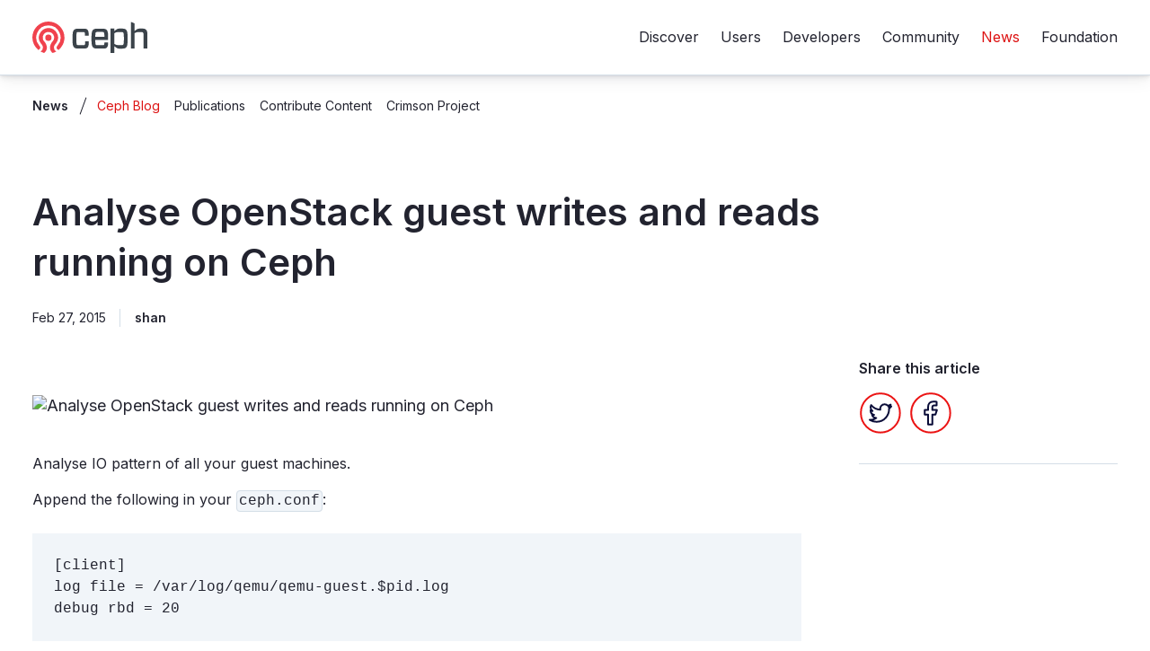

--- FILE ---
content_type: text/html
request_url: https://ceph.io/en/news/blog/2015/analyse-openstack-guest-writes-and-reads-running-on-ceph/
body_size: 6843
content:
<!DOCTYPE html><html lang="en" dir="ltr" class="no-js"><head prefix="og: http://ogp.me/ns"><meta charset="UTF-8"><meta http-equiv="X-UA-Compatible" content="ie=edge"><meta name="viewport" content="width=device-width,initial-scale=1"><meta name="theme-color" content="#f1726c"><script>!function(e){e.className=e.className.replace(/\bno-js/,"js")}(document.documentElement)</script><title>Ceph.io — Analyse OpenStack guest writes and reads running on Ceph</title><meta name="description" content="Ceph is an open source distributed storage system designed to evolve with data."><link rel="alternate" hreflang="en" href="https://ceph.io/en/news/blog/2015/analyse-openstack-guest-writes-and-reads-running-on-ceph/"><link rel="canonical" href="https://ceph.io/en/news/blog/2015/analyse-openstack-guest-writes-and-reads-running-on-ceph/"><link rel="preconnect" href="https://fonts.googleapis.com"><link rel="preconnect" href="https://fonts.gstatic.com" crossorigin><link rel="stylesheet" href="/css/main.css"><link rel="stylesheet" media="print" onload='this.onload=null,this.removeAttribute("media")' href="https://fonts.googleapis.com/css2?family=Inter:wght@400;600&display=swap"><noscript><link rel="stylesheet" href="https://fonts.googleapis.com/css2?family=Inter:wght@400;600&display=swap"></noscript><link rel="icon" type="image/png" href="/assets/favicons/favicon-16x16.png" sizes="16x16"><link rel="icon" type="image/png" href="/assets/favicons/favicon-32x32.png" sizes="32x32"><link rel="icon" type="image/png" href="/assets/favicons/favicon-96x96.png" sizes="96x96"><link rel="icon" type="image/png" href="/assets/favicons/android-chrome-192x192.png" sizes="192x192"><link rel="apple-touch-icon" sizes="57x57" href="/assets/favicons/apple-touch-icon-57x57.png"><link rel="apple-touch-icon" sizes="60x60" href="/assets/favicons/apple-touch-icon-60x60.png"><link rel="apple-touch-icon" sizes="72x72" href="/assets/favicons/apple-touch-icon-72x72.png"><link rel="apple-touch-icon" sizes="76x76" href="/assets/favicons/apple-touch-icon-76x76.png"><link rel="apple-touch-icon" sizes="114x114" href="/assets/favicons/apple-touch-icon-114x114.png"><link rel="apple-touch-icon" sizes="120x120" href="/assets/favicons/apple-touch-icon-120x120.png"><link rel="apple-touch-icon" sizes="144x144" href="/assets/favicons/apple-touch-icon-144x144.png"><link rel="apple-touch-icon" sizes="152x152" href="/assets/favicons/apple-touch-icon-152x152.png"><link rel="apple-touch-icon" sizes="180x180" href="/assets/favicons/apple-touch-icon-180x180.png"><link rel="mask-icon" href="/assets/favicons/safari-pinned-tab.svg" color="#f0424d"><link rel="manifest" href="/assets/favicons/manifest.json"><meta property="og:locale" content="en"><meta property="og:title" content="Analyse OpenStack guest writes and reads running on Ceph - Ceph"><meta property="og:url" content="https://ceph.io/en/news/blog/2015/analyse-openstack-guest-writes-and-reads-running-on-ceph/"><meta property="og:type" content="website"><meta property="og:image" content="https://ceph.io/assets/favicons/logo-meta-share.png"><meta property="og:site_name" content="Ceph"><meta name="twitter:card" content="summary"><meta name="twitter:site" content="@ceph"><meta name="twitter:title" content="Analyse OpenStack guest writes and reads running on Ceph - Ceph"><meta name="twitter:url" content="https://ceph.io/en/news/blog/2015/analyse-openstack-guest-writes-and-reads-running-on-ceph/"><meta name="twitter:image" content="https://ceph.io/assets/favicons/logo-meta-share.png"><script>var _paq=window._paq=window._paq||[];_paq.push(["setCookieDomain","*.ceph.io"]),_paq.push(["trackPageView"]),_paq.push(["enableLinkTracking"]),function(){_paq.push(["setTrackerUrl","https://ceph.matomo.cloud/matomo.php"]),_paq.push(["setSiteId","1"]);var e=document,a=e.createElement("script"),e=e.getElementsByTagName("script")[0];a.async=!0,a.src="//cdn.matomo.cloud/ceph.matomo.cloud/matomo.js",e.parentNode.insertBefore(a,e)}()</script><noscript><p><img src="https://ceph.matomo.cloud/matomo.php?idsite=1&amp;rec=1" style="border:0" alt=""></p></noscript></head><body class="blog-post"><div class="scroll-offset" data-scroll-offset></div><header class="site-header" data-site-header><div class="flex flex--align-center flex--justify-between wrapper"><a class="site-header__logo" href="/en/"><svg xmlns="http://www.w3.org/2000/svg" width="154" height="42" viewBox="0 0 154 42" aria-hidden="true" focusable="false"><g fill="#f0424d" class="logo-ceph__icon"><path d="M35 38c-1.4-.8-2.3-1.7-2.5-2.7s.2-2 1.3-3.3A16.2 16.2 0 0021.6 5.2h-.1A16.2 16.2 0 009.2 32c1.1 1.3 1.5 2.3 1.4 3.2S9.5 37.2 8 38a22.8 22.8 0 01-5.7-7.2A21.3 21.3 0 010 21.4 21.4 21.4 0 0121.5 0h.1A21.4 21.4 0 0143 21.4a21.6 21.6 0 01-.6 4.9 21 21 0 01-1.6 4.5 22.7 22.7 0 01-5.7 7.2"/><path d="M27.2 42a8 8 0 01-2-2 8.7 8.7 0 01-1.6-5.3 11.8 11.8 0 01.9-4.2 12 12 0 012.3-3.7l.2-.2a10.3 10.3 0 001-1.4 7 7 0 001-2 7.5 7.5 0 00-6.3-9.2 7.3 7.3 0 00-1.1 0h-.1a7.4 7.4 0 00-4 1 7.5 7.5 0 00-2.2 2 7.5 7.5 0 00-1.2 6.2 7.2 7.2 0 00.8 2 9.7 9.7 0 001.1 1.4l.2.3a11.9 11.9 0 012.3 3.6 11.8 11.8 0 011 4.2 8.8 8.8 0 01-1.8 5.4 8 8 0 01-1.9 1.9l-1.2-.4A21.3 21.3 0 0111 40a6 6 0 003.2-5.3 6.4 6.4 0 00-1.7-4.2l-.3-.4-.9-1a12.8 12.8 0 01-.2-15 13 13 0 013.7-3.5 12.8 12.8 0 015-1.8 13.3 13.3 0 011.7-.2h.2a13.4 13.4 0 011.8.2 12.8 12.8 0 014.9 1.8A13 13 0 0132 14a12.7 12.7 0 01-.2 15l-.9 1-.3.4a6.5 6.5 0 00-1.7 4.3 6 6 0 003.1 5.4 21.4 21.4 0 01-3.6 1.5l-1.2.4"/><path d="M21.5 25.8a4.2 4.2 0 114.2-4.2 4.2 4.2 0 01-4.2 4.2"/></g><g fill="#3b434a" class="logo-ceph__text"><path d="M75.6 26.4c0 5.5-.5 7-1.8 8.4-.8.8-2 1.3-4.3 1.3h-8.2c-2.6 0-4.2-.4-5.3-1.5-1.7-1.8-2.2-3.8-2.2-11.8s.5-10 2.2-11.8c1-1 2.7-1.5 5.3-1.5h8c2.5 0 3.6.5 4.4 1.3 1.3 1.3 1.8 3 1.8 8h-5c-.1-3.5-.3-4-.6-4.3s-.6-.5-1.8-.5H62c-1.5 0-2 .1-2.3.5-.5.5-.7 1.5-.7 8.3s.2 7.7.7 8.2c.4.4.8.5 2.3.5h6.2c1.1 0 1.6 0 2-.4s.5-1.4.5-4.7h5M84.3 20.4h12.2c0-4.5-.3-5.5-.8-6-.3-.3-.7-.5-2.3-.5h-6c-1.6 0-2 .2-2.4.6s-.6 1.3-.7 5.9zm0 4c0 5.3.4 6.3.8 6.7s.7.5 2.2.5h7c1 0 1.4-.2 1.7-.5s.4-1 .5-3.3h5c0 4.2-.4 5.6-1.8 7-.8.8-2 1.3-4.3 1.3h-8.7c-2.6 0-4.2-.4-5.3-1.5-1.7-1.7-2.2-3.8-2.2-11.8s.5-10 2.2-11.8c1.1-1 2.7-1.5 5.3-1.5H94c2.6 0 4.3.5 5.3 1.4 1.7 1.8 2.2 3.8 2.2 11.6V24c0 .4-.1.6-.6.6H84.3M121.6 31c-.4.4-1 .6-2.7.6H115a10.1 10.1 0 01-4.8-1.5l-.3-.1V15.5a10.7 10.7 0 015-1.5h4c1.6 0 2.2.2 2.7.6.7.8 1 2.2 1 8.2s-.2 7.4-1 8.1zm-1.5-21.6h-3.6c-2.2 0-3.3.5-6.6 3.3V9.4h-5.2V42h5.2v-9c3.3 2.7 4.4 3.2 6.6 3.2h3.6c2.9 0 4.3-.5 5.5-1.6 1.4-1.5 2-3.5 2-11.8s-.6-10.3-2-11.8c-1.2-1.1-2.6-1.6-5.5-1.6M152.4 11c-1-1-2.3-1.6-4.6-1.6h-4.2c-2.2 0-3.3.5-6.7 3.3V2.5a18.8 18.8 0 00-5-2v35.6h5V15.5l1.1-.5a9.1 9.1 0 014-1h3.4c1.7 0 2.2.2 2.8.7a3.4 3.4 0 01.6 2.6V36h5.2V17c0-3.7-.6-5-1.6-6"/></g></svg> <span class="visually-hidden">Ceph.io Homepage</span> </a><a class="site-header__menu-open" href="#menu" data-menu-open><svg xmlns="http://www.w3.org/2000/svg" width="24" height="24" viewBox="0 0 24 24" aria-hidden="true" focusable="false"><g fill="none" fill-rule="evenodd" stroke="#0a0c38" stroke-linecap="square" stroke-width="2"><path d="M1 12h22M1 5h22M12 19h11"/></g></svg> <span class="visually-hidden">Open menu</span></a><div class="site-header__menu" id="menu" data-menu><a class="site-header__menu-close" href="#menu-toggle" data-menu-close><svg xmlns="http://www.w3.org/2000/svg" width="24" height="24" viewBox="0 0 24 24" aria-hidden="true" focusable="false"><g fill="none" fill-rule="evenodd" stroke="#000" stroke-linecap="square" stroke-width="2"><path d="M16 8l-8 8M16 16L8 8"/></g></svg> <span class="visually-hidden">Close menu</span></a><div class="site-header__overflow"><nav aria-label="main"><ul class="nav-primary"><li><a href="/en/discover/">Discover</a></li><li><a href="/en/users/">Users</a></li><li><a href="/en/developers/">Developers</a></li><li><a href="/en/community/">Community</a></li><li><a href="/en/news/" aria-current="page">News</a></li><li><a href="/en/foundation/">Foundation</a></li></ul></nav></div></div></div></header><main id="main"><div class="wrapper"><nav aria-label="secondary"><ul class="nav-secondary" data-nav-secondary><li class="nav-secondary__wrapper"><a class="nav-secondary__top" href="/en/news/" data-nav-secondary-toggle>News</a><ul class="nav-secondary__sub" data-nav-secondary-sub><li><a href="/en/news/blog/" aria-current="page">Ceph Blog</a></li><li><a href="/en/news/publications/">Publications</a></li><li><a href="/en/news/contribute/">Contribute Content</a></li><li><a href="/en/news/crimson/">Crimson Project</a></li></ul></li></ul></nav><section class="section"><div class="grid lg:grid--cols-auto-72"><div><h1 class="h1">Analyse OpenStack guest writes and reads running on Ceph</h1><div class="flex flex--gap-8 flex--pipe mb-7 lg:mb-9 xl:mb-10"><time class="mb-0 p-sm" datetime="Thu Feb 26 2015 19:00:00 GMT-0500 (Eastern Standard Time)">Feb 27, 2015</time> <span class="mb-0 p-sm text-semibold">shan</span></div></div></div><div class="grid lg:grid--cols-auto-72 to-lg:grid--gap-0 lg:grid--gap-16 xl:grid--gap-20"><div><div class="intro-para richtext"><p><img src="http://sebastien-han.fr/images/librbd-io-pattern.jpg" alt="Analyse OpenStack guest writes and reads running on Ceph"></p><p>Analyse IO pattern of all your guest machines.</p><p>Append the following in your <code>ceph.conf</code>:</p><pre><code>[client]
log file = /var/log/qemu/qemu-guest.$pid.log
debug rbd = 20
</code></pre><p><strong>The path of the log file must be writable by QEMU.</strong> The log show the offset and the lenght of the IO that was submitted.</p><p>Some examples:</p><ul><li>DD one time 4K: <code>dd if=/dev/zero of=/dev/vdb bs=4k count=1 conv=fsync</code></li></ul><pre><code>librbd: aio_write 0x7f2b01690ab0 off = 0 len = 4096 buf = 0x7f2a981b2000
</code></pre><ul><li>DD 10 times 1M: <code>dd if=/dev/zero of=/dev/vdb bs=1M count=10 conv=fsync</code></li></ul><pre><code>librbd: aio_write 0x7f2b01690ab0 off = 0 len = 1048576 buf = 0x7f2a98338200
librbd: aio_write 0x7f2b01690ab0 off = 1048576 len = 1048576 buf = 0x7f2a98338200
librbd: aio_write 0x7f2b01690ab0 off = 2097152 len = 1048576 buf = 0x7f2a98338200
librbd: aio_write 0x7f2b01690ab0 off = 3145728 len = 1048576 buf = 0x7f2a98338200
librbd: aio_write 0x7f2b01690ab0 off = 4194304 len = 1048576 buf = 0x7f2a98338200
librbd: aio_write 0x7f2b01690ab0 off = 5242880 len = 1048576 buf = 0x7f2a98338200
librbd: aio_write 0x7f2b01690ab0 off = 6291456 len = 1048576 buf = 0x7f2a98338200
librbd: aio_write 0x7f2b01690ab0 off = 7340032 len = 1048576 buf = 0x7f2a98338200
librbd: aio_write 0x7f2b01690ab0 off = 8388608 len = 1048576 buf = 0x7f2a98338200
librbd: aio_write 0x7f2b01690ab0 off = 9437184 len = 1048576 buf = 0x7f2a98338200
</code></pre><blockquote><p>Note that most these data are also aggregated through the admin socket which can be setup for virtual machines running on Ceph as well.</p></blockquote></div></div><aside><hr class="hr lg:hidden my-16"><div class="grid md-to-lg:grid--cols-2 to-md:grid--gap-14 lg:grid--gap-0"><div><h2 class="h5">Share this article</h2><div class="social-shares"><a class="social-shares__twitter" href="https://twitter.com/share?url=https://ceph.io/en/news/blog/2015/analyse-openstack-guest-writes-and-reads-running-on-ceph/&text=Analyse OpenStack guest writes and reads running on Ceph&via=ceph" rel="noreferrer noopener" target="_blank"><svg xmlns="http://www.w3.org/2000/svg" width="48" height="48" viewBox="0 0 48 48" aria-hidden="true" focusable="false"><g fill="transparent" fill-rule="evenodd" stroke-width="2"><circle cx="23.925" cy="23.925" r="21.75" stroke="#eb1414" stroke-linecap="square"/><path fill="#fff" stroke="#0a0c38" stroke-linejoin="round" d="M36 16.575c-.9.375-1.837.675-2.813.788a4.958 4.958 0 002.175-2.738 9.771 9.771 0 01-3.112 1.2c-.938-.975-2.212-1.575-3.637-1.575a4.905 4.905 0 00-4.913 4.913c0 .375.038.75.113 1.125-4.088-.188-7.726-2.175-10.125-5.138a4.986 4.986 0 00-.676 2.475c0 1.725.863 3.225 2.175 4.087a5.231 5.231 0 01-2.212-.6v.076c0 2.4 1.688 4.387 3.938 4.837a5.043 5.043 0 01-1.313.188c-.3 0-.637-.038-.938-.076a4.935 4.935 0 004.613 3.413 9.962 9.962 0 01-6.112 2.1c-.413 0-.788-.037-1.163-.075 2.175 1.35 4.762 2.175 7.538 2.175 9.075 0 14.024-7.5 14.024-14.025v-.638A10.355 10.355 0 0036 16.575z"/></g></svg> <span class="visually-hidden">Twitter</span> </a><a class="social-shares__facebook" href="https://www.facebook.com/sharer.php?u=https://ceph.io/en/news/blog/2015/analyse-openstack-guest-writes-and-reads-running-on-ceph/" rel="noreferrer noopener" target="_blank"><svg xmlns="http://www.w3.org/2000/svg" width="48" height="48" viewBox="0 0 48 48" aria-hidden="true" focusable="false"><g fill="transparent" fill-rule="evenodd" stroke-width="2"><circle cx="23.925" cy="23.925" r="21.75" stroke="#eb1414" stroke-linecap="square"/><path fill="#fff" stroke="#0a0c38" stroke-linejoin="round" d="M21.043 36.75V25.7H17.25v-5.1h3.793v-3.562c0-3.88 2.456-5.788 5.917-5.788 1.658 0 3.082.123 3.498.179v4.054l-2.4.001c-1.883 0-2.308.894-2.308 2.207V20.6h5.1l-1.7 5.1h-3.4v11.05h-4.707z"/></g></svg> <span class="visually-hidden">Facebook</span></a></div><hr class="hidden lg:block hr"></div></div></aside></div></section></div></main><footer class="site-footer"><div class="wrapper"><nav aria-label="site"><ul class="site-footer__site"><li><a href="/en/discover/">Discover</a><ul><li><a href="/en/discover/benefits/">Benefits</a></li><li><a href="/en/discover/technology/">Technology</a></li><li><a href="/en/discover/vision/">Vision</a></li><li><a href="/en/discover/use-cases/">Use cases</a></li><li><a href="/en/discover/case-studies/">Case studies</a></li></ul></li><li><a href="/en/users/">Users</a><ul><li><a href="/en/users/getting-started/">Getting started</a></li><li><a href="/en/users/documentation/">Documentation</a></li><li><a href="/en/users/survey/">Survey</a></li></ul></li><li><a href="/en/developers/">Developers</a><ul><li><a href="/en/developers/code/">Code</a></li><li><a href="/en/developers/contribute/">Contribute</a></li><li><a href="/en/developers/roadmap/">Roadmap</a></li><li><a href="/en/developers/google-summer-of-code/">Google Summer of Code</a></li></ul></li><li><a href="/en/community/">Community</a><ul><li><a href="/en/community/cq/">Ceph Quarterly</a></li><li><a href="/en/community/events/">Events</a></li><li><a href="/en/community/tech-talks/">Tech talks</a></li><li><a href="/en/community/meetups/">Virtual Meetings &amp; Meetups</a></li><li><a href="/en/community/connect/">Connect</a></li><li><a href="/en/community/team/">Team</a></li><li><a href="/en/community/ambassadors/">Ambassadors</a></li><li><a href="/en/community/jobs/">Jobs</a></li></ul></li><li><a href="/en/news/">News</a><ul><li><a href="/en/news/blog/" aria-current="page">Ceph Blog</a></li><li><a href="/en/news/publications/">Publications</a></li><li><a href="/en/news/contribute/">Contribute Content</a></li><li><a href="/en/news/crimson/">Crimson Project</a></li></ul></li><li><a href="/en/foundation/">Foundation</a><ul><li><a href="/en/foundation/about/">About the foundation</a></li><li><a href="/en/foundation/members/">Foundation members</a></li><li><a href="/en/foundation/member-benefits/">Member Tiers and Benefits</a></li><li><a href="/en/foundation/join/">Become a member</a></li></ul></li></ul></nav><svg class="site-footer__ceph" xmlns="http://www.w3.org/2000/svg" width="154" height="42" viewBox="0 0 154 42" aria-hidden="true" focusable="false"><g fill="#f0424d"><path d="M35 38c-1.4-.8-2.3-1.7-2.5-2.7s.2-2 1.3-3.3A16.2 16.2 0 0021.6 5.2h-.1A16.2 16.2 0 009.2 32c1.1 1.3 1.5 2.3 1.4 3.2S9.5 37.2 8 38a22.8 22.8 0 01-5.7-7.2A21.3 21.3 0 010 21.4 21.4 21.4 0 0121.5 0h.1A21.4 21.4 0 0143 21.4a21.6 21.6 0 01-.6 4.9 21 21 0 01-1.6 4.5 22.7 22.7 0 01-5.7 7.2"/><path d="M27.2 42a8 8 0 01-2-2 8.7 8.7 0 01-1.6-5.3 11.8 11.8 0 01.9-4.2 12 12 0 012.3-3.7l.2-.2a10.3 10.3 0 001-1.4 7 7 0 001-2 7.5 7.5 0 00-6.3-9.2 7.3 7.3 0 00-1.1 0h-.1a7.4 7.4 0 00-4 1 7.5 7.5 0 00-2.2 2 7.5 7.5 0 00-1.2 6.2 7.2 7.2 0 00.8 2 9.7 9.7 0 001.1 1.4l.2.3a11.9 11.9 0 012.3 3.6 11.8 11.8 0 011 4.2 8.8 8.8 0 01-1.8 5.4 8 8 0 01-1.9 1.9l-1.2-.4A21.3 21.3 0 0111 40a6 6 0 003.2-5.3 6.4 6.4 0 00-1.7-4.2l-.3-.4-.9-1a12.8 12.8 0 01-.2-15 13 13 0 013.7-3.5 12.8 12.8 0 015-1.8 13.3 13.3 0 011.7-.2h.2a13.4 13.4 0 011.8.2 12.8 12.8 0 014.9 1.8A13 13 0 0132 14a12.7 12.7 0 01-.2 15l-.9 1-.3.4a6.5 6.5 0 00-1.7 4.3 6 6 0 003.1 5.4 21.4 21.4 0 01-3.6 1.5l-1.2.4"/><path d="M21.5 25.8a4.2 4.2 0 114.2-4.2 4.2 4.2 0 01-4.2 4.2"/></g><g fill="#e7e9e8"><path d="M75.6 26.4c0 5.5-.5 7-1.8 8.4-.8.8-2 1.3-4.3 1.3h-8.2c-2.6 0-4.2-.4-5.3-1.5-1.7-1.8-2.2-3.8-2.2-11.8s.5-10 2.2-11.8c1-1 2.7-1.5 5.3-1.5h8c2.5 0 3.6.5 4.4 1.3 1.3 1.3 1.8 3 1.8 8h-5c-.1-3.5-.3-4-.6-4.3s-.6-.5-1.8-.5H62c-1.5 0-2 .1-2.3.5-.5.5-.7 1.5-.7 8.3s.2 7.7.7 8.2c.4.4.8.5 2.3.5h6.2c1.1 0 1.6 0 2-.4s.5-1.4.5-4.7h5M84.3 20.4h12.2c0-4.5-.3-5.5-.8-6-.3-.3-.7-.5-2.3-.5h-6c-1.6 0-2 .2-2.4.6s-.6 1.3-.7 5.9zm0 4c0 5.3.4 6.3.8 6.7s.7.5 2.2.5h7c1 0 1.4-.2 1.7-.5s.4-1 .5-3.3h5c0 4.2-.4 5.6-1.8 7-.8.8-2 1.3-4.3 1.3h-8.7c-2.6 0-4.2-.4-5.3-1.5-1.7-1.7-2.2-3.8-2.2-11.8s.5-10 2.2-11.8c1.1-1 2.7-1.5 5.3-1.5H94c2.6 0 4.3.5 5.3 1.4 1.7 1.8 2.2 3.8 2.2 11.6V24c0 .4-.1.6-.6.6H84.3M121.6 31c-.4.4-1 .6-2.7.6H115a10.1 10.1 0 01-4.8-1.5l-.3-.1V15.5a10.7 10.7 0 015-1.5h4c1.6 0 2.2.2 2.7.6.7.8 1 2.2 1 8.2s-.2 7.4-1 8.1zm-1.5-21.6h-3.6c-2.2 0-3.3.5-6.6 3.3V9.4h-5.2V42h5.2v-9c3.3 2.7 4.4 3.2 6.6 3.2h3.6c2.9 0 4.3-.5 5.5-1.6 1.4-1.5 2-3.5 2-11.8s-.6-10.3-2-11.8c-1.2-1.1-2.6-1.6-5.5-1.6M152.4 11c-1-1-2.3-1.6-4.6-1.6h-4.2c-2.2 0-3.3.5-6.7 3.3V2.5a18.8 18.8 0 00-5-2v35.6h5V15.5l1.1-.5a9.1 9.1 0 014-1h3.4c1.7 0 2.2.2 2.8.7a3.4 3.4 0 01.6 2.6V36h5.2V17c0-3.7-.6-5-1.6-6"/></g></svg><p class="color-white p text-xs">&copy; 2015 All rights reserved.</p><nav aria-label="support"><ul class="site-footer__support"><li><a href="/en/code-of-conduct/">Code of conduct</a></li><li><a href="/en/terms/">Terms of use</a></li><li><a href="/en/privacy/">Privacy policy</a></li><li><a href="/en/trademarks/">Trademarks</a></li><li><a href="/en/logos/">Logo Usage</a></li><li><a href="/en/security/">Security</a></li></ul><ul class="site-footer__social"><li><a class="site-footer__twitter" href="https://twitter.com/ceph" rel="noreferrer noopener" target="_blank"><svg xmlns="http://www.w3.org/2000/svg" width="24" height="24" viewBox="0 0 24 24" fill="#d3dde7" aria-hidden="true" focusable="false"><path d="M24.857 4.125c-.964.429-1.982.696-3.053.857 1.071-.643 1.928-1.66 2.303-2.893a11.61 11.61 0 01-3.375 1.286 5.34 5.34 0 00-3.857-1.66 5.259 5.259 0 00-5.25 5.25c0 .428.054.803.16 1.178C7.447 7.929 3.536 5.839.912 2.625.482 3.429.214 4.285.214 5.25c0 1.821.911 3.429 2.357 4.393A6.199 6.199 0 01.161 9v.054a5.293 5.293 0 004.232 5.196A5.84 5.84 0 013 14.41c-.321 0-.696-.053-1.018-.106.697 2.089 2.625 3.642 4.929 3.642-1.822 1.393-4.072 2.25-6.536 2.25-.429 0-.857 0-1.232-.053a14.907 14.907 0 008.09 2.357c9.696 0 15-8.036 15-15v-.696a9.62 9.62 0 002.624-2.679z"/></svg> <span class="visually-hidden">Twitter</span></a></li><li><a class="site-footer__youtube" href="https://www.youtube.com/channel/UCno-Fry25FJ7B4RycCxOtfw" rel="noreferrer noopener" target="_blank"><svg xmlns="http://www.w3.org/2000/svg" width="24" height="24" viewBox="0 0 24 24" fill="#d3dde7" aria-hidden="true" focusable="false"><path id="a" d="M23.75 7.079s-.25-1.65-.95-2.4c-.9-.95-1.95-.95-2.4-1-3.35-.25-8.4-.25-8.4-.25s-5.05 0-8.4.25c-.45.05-1.5.05-2.4 1-.7.75-.95 2.4-.95 2.4S0 9.029 0 10.979v1.8c0 1.95.25 3.9.25 3.9s.25 1.65.95 2.4c.9.95 2.1.95 2.65 1.05 1.9.2 8.15.25 8.15.25s5.05 0 8.4-.25c.45-.05 1.5-.05 2.4-1 .7-.75.95-2.4.95-2.4s.25-1.95.25-3.9v-1.8c0-2-.25-3.95-.25-3.95zm-14.25 7.9v-6.75l6.5 3.4-6.5 3.35z"/></svg> <span class="visually-hidden">YouTube</span></a></li><li><a class="site-footer__facebook" href="https://www.facebook.com/cephstorage" rel="noreferrer noopener" target="_blank"><svg xmlns="http://www.w3.org/2000/svg" width="24" height="24" viewBox="0 0 24 24" fill="#d3dde7" aria-hidden="true" focusable="false"><path d="M24 12.072C23.999 5.689 19 .423 12.626.09 6.251-.243.732 4.473.066 10.822-.601 17.17 3.82 22.929 10.125 23.926v-8.385H7.078v-3.469h3.047V9.428c0-3.007 1.792-4.669 4.532-4.669.9.013 1.798.091 2.687.235v2.953H15.83a1.735 1.735 0 00-1.955 1.875v2.25h3.328l-.532 3.469h-2.797v8.385A12 12 0 0024 12.072z"/></svg> <span class="visually-hidden">Facebook</span></a></li></ul></nav></div><script type="text/javascript">!function(n,t,e,i,a,r){n.twq||((i=n.twq=function(){i.exe?i.exe.apply(i,arguments):i.queue.push(arguments)}).version="1.1",i.queue=[],(a=t.createElement(e)).async=!0,a.src="//static.ads-twitter.com/uwt.js",(r=t.getElementsByTagName(e)[0]).parentNode.insertBefore(a,r))}(window,document,"script"),twq("init","o6l7s"),twq("track","PageView"),_linkedin_partner_id="3438284",window._linkedin_data_partner_ids=window._linkedin_data_partner_ids||[],window._linkedin_data_partner_ids.push(_linkedin_partner_id),function(){window.lintrk||(window.lintrk=function(n,t){window.lintrk.q.push([n,t])},window.lintrk.q=[]);var n=document.getElementsByTagName("script")[0],t=document.createElement("script");t.type="text/javascript",t.async=!0,t.src="https://snap.licdn.com/li.lms-analytics/insight.min.js",n.parentNode.insertBefore(t,n)}()</script><noscript><img height="1" width="1" style="display:none" alt="" src="https://px.ads.linkedin.com/collect/?pid=3438284&fmt=gif"></noscript></footer><script type="module" src="/js/bundle-main.mjs"></script><script nomodule src="/js/bundle-main.js"></script></body></html>

--- FILE ---
content_type: text/css
request_url: https://ceph.io/css/main.css
body_size: 14247
content:
*,:after,:before{-webkit-box-sizing:border-box;box-sizing:border-box}:after,:before{text-decoration:inherit;vertical-align:inherit}html{cursor:default;line-height:1.5;-moz-tab-size:4;-o-tab-size:4;tab-size:4;-webkit-tap-highlight-color:transparent;-ms-text-size-adjust:100%;-webkit-text-size-adjust:100%;word-break:break-word}body{margin:0}h1{font-size:2em;margin:.67em 0}dl dl,dl ol,dl ul,ol dl,ol ol,ol ul,ul dl,ul ol,ul ul{margin:0}hr{color:inherit;height:0;overflow:visible}main{display:block}nav ol,nav ul{list-style:none;padding:0}nav li:before{content:"\200B"}pre{font-family:monospace,monospace;font-size:1em;overflow:auto;-ms-overflow-style:scrollbar}a{background-color:transparent}abbr[title]{text-decoration:underline;text-decoration:underline dotted}b,strong{font-weight:bolder}code{font-family:monospace,monospace;font-size:1em}small{font-size:80%}audio,iframe,img,svg,video{vertical-align:middle}audio,video{display:inline-block}audio:not([controls]){display:none;height:0}iframe,img{border-style:none}svg:not([fill]){fill:currentColor}svg:not(:root){overflow:hidden}table{border-collapse:collapse;border-color:inherit;text-indent:0}button,input,select{margin:0}button{overflow:visible;text-transform:none}[type=button],[type=reset],[type=submit],button{-webkit-appearance:button}fieldset{border:1px solid #a0a0a0;padding:.35em .75em .625em}input{overflow:visible}legend{color:inherit;display:table;max-width:100%;white-space:normal}progress{display:inline-block;vertical-align:baseline}select{text-transform:none}textarea{margin:0;overflow:auto;resize:vertical}[type=checkbox],[type=radio]{padding:0}[type=search]{-webkit-appearance:textfield;outline-offset:-2px}details,dialog{display:block}dialog{background-color:#fff;border:solid;color:#000;height:-moz-fit-content;height:-webkit-fit-content;height:fit-content;left:0;margin:auto;padding:1em;position:absolute;right:0;width:-moz-fit-content;width:-webkit-fit-content;width:fit-content}dialog:not([open]){display:none}summary{display:list-item}template{display:none}[tabindex],a,area,button,input,label,select,summary,textarea{-ms-touch-action:manipulation}[hidden]{display:none}[aria-disabled=true],[disabled]{cursor:not-allowed}[aria-hidden=false][hidden]{display:inline;display:initial}[aria-hidden=false][hidden]:not(:focus){clip:rect(0,0,0,0);position:absolute}button,input,select,textarea{background-color:transparent;border:1px solid WindowFrame;color:inherit;font:inherit;letter-spacing:inherit;padding:.25em .375em}select{-moz-appearance:none;-webkit-appearance:none;background:no-repeat 100%/1em;border-radius:0;padding-right:1em}select:not([multiple]):not([size]){background-image:url("data:image/svg+xml;charset=utf-8,%3Csvg xmlns='http://www.w3.org/2000/svg' width='16' height='4'%3E%3Cpath d='M4 0h6L7 4'/%3E%3C/svg%3E")}[type=color],[type=range]{border-width:0;padding:0}html{font-family:system-ui,-apple-system,Segoe UI,Roboto,Ubuntu,Cantarell,Noto Sans,sans-serif,Apple Color Emoji,Segoe UI Emoji,Segoe UI Symbol,Noto Color Emoji}code,pre{font-family:Menlo,Consolas,Roboto Mono,"Ubuntu Monospace",Noto Mono,Oxygen Mono,Liberation Mono,monospace,Apple Color Emoji,Segoe UI Emoji,Segoe UI Symbol,Noto Color Emoji}:root{--animation-easing:cubic-bezier(0.215,0.61,0.355,1);--animation-duration-slow:500ms;--animation-duration:250ms;--animation-duration-fast:125ms}:root{--color-black-h:235;--color-black-s:16%;--color-black-l:16%;--color-black-hsl:var(--color-black-h),var(--color-black-s),var(--color-black-l);--color-black:hsl(var(--color-black-hsl));--color-white-h:0;--color-white-s:0%;--color-white-l:100%;--color-white-hsl:var(--color-white-h),var(--color-white-s),var(--color-white-l);--color-white:hsl(var(--color-white-hsl));--color-blue-h:214;--color-blue-s:82%;--color-blue-l:51%;--color-blue-hsl:var(--color-blue-h),var(--color-blue-s),var(--color-blue-l);--color-blue:hsl(var(--color-blue-hsl));--color-grey-h:210;--color-grey-300-s:40%;--color-grey-300-l:96%;--color-grey-300-hsl:var(--color-grey-h),var(--color-grey-300-s),var(--color-grey-300-l);--color-grey-300:hsl(var(--color-grey-300-hsl));--color-grey-500-s:29%;--color-grey-500-l:87%;--color-grey-500-hsl:var(--color-grey-h),var(--color-grey-500-s),var(--color-grey-500-l);--color-grey-500:hsl(var(--color-grey-500-hsl));--color-gunmetal-h:235;--color-gunmetal-s:16%;--color-gunmetal-l:16%;--color-gunmetal-hsl:var(--color-gunmetal-h),var(--color-gunmetal-s),var(--color-gunmetal-l);--color-gunmetal:hsl(var(--color-gunmetal-hsl));--color-navy-h:237;--color-navy-s:74%;--color-navy-l:13%;--color-navy-hsl:var(--color-navy-h),var(--color-navy-s),var(--color-navy-l);--color-navy:hsl(var(--color-navy-hsl));--color-red-h:360;--color-red-s:84%;--color-red-300-l:83%;--color-red-300-hsl:var(--color-red-h),var(--color-red-s),var(--color-red-300-l);--color-red-300:hsl(var(--color-red-300-hsl));--color-red-400-l:67%;--color-red-400-hsl:var(--color-red-h),var(--color-red-s),var(--color-red-400-l);--color-red-400:hsl(var(--color-red-400-hsl));--color-red-500-l:47%;--color-red-500-hsl:var(--color-red-h),var(--color-red-s),var(--color-red-500-l);--color-red-500:hsl(var(--color-red-500-hsl));--color-red-600-l:33%;--color-red-600-hsl:var(--color-red-h),var(--color-red-s),var(--color-red-600-l);--color-red-600:hsl(var(--color-red-600-hsl));--color-red-700-l:17%;--color-red-700-hsl:var(--color-red-h),var(--color-red-s),var(--color-red-700-l);--color-red-700:hsl(var(--color-red-700-hsl));--color-royal-h:237;--color-royal-s:74%;--color-royal-l:25%;--color-royal-hsl:var(--color-royal-h),var(--color-royal-s),var(--color-royal-l);--color-royal:hsl(var(--color-royal-hsl));--color-facebook-blue-h:220;--color-facebook-blue-s:46%;--color-facebook-blue-l:48%;--color-facebook-blue-hsl:var(--color-facebook-blue-h),var(--color-facebook-blue-s),var(--color-facebook-blue-l);--color-facebook-blue:hsl(var(--color-facebook-blue-hsl));--color-twitter-blue-h:203;--color-twitter-blue-s:89%;--color-twitter-blue-l:53%;--color-twitter-blue-hsl:var(--color-twitter-blue-h),var(--color-twitter-blue-s),var(--color-twitter-blue-l);--color-twitter-blue:hsl(var(--color-twitter-blue-hsl));--color-youtube-red-h:360;--color-youtube-red-s:100%;--color-youtube-red-l:50%;--color-youtube-red-hsl:var(--color-youtube-red-h),var(--color-youtube-red-s),var(--color-youtube-red-l);--color-youtube-red:hsl(var(--color-youtube-red-hsl));--color-ceph-grey-h:208;--color-ceph-grey-s:11%;--color-ceph-grey-l:26%;--color-ceph-grey-hsl:var(--color-ceph-grey-h),var(--color-ceph-grey-s),var(--color-ceph-grey-l);--color-ceph-grey:hsl(var(--color-ceph-grey-hsl));--color-ceph-grey-rev-h:150;--color-ceph-grey-rev-s:4%;--color-ceph-grey-rev-l:91%;--color-ceph-grey-rev-hsl:var(--color-ceph-grey-rev-h),var(--color-ceph-grey-rev-s),var(--color-ceph-grey-rev-l);--color-ceph-grey-rev:hsl(var(--color-ceph-grey-rev-hsl));--shadow-black:0 0.0625rem 0.125rem hsla(var(--color-black-hsl),0.05),0 0.125rem 0.25rem hsla(var(--color-black-hsl),0.05),0 0.25rem 0.5rem hsla(var(--color-black-hsl),0.05),0 0.5rem 1rem hsla(var(--color-black-hsl),0.05)}:root{--size-none:none;--size-auto:auto;--size-0:0;--size-px:1px;--size-0_5:2px;--size-1:0.25rem;--size-1_5:0.375rem;--size-2:0.5rem;--size-3:0.75rem;--size-4:1rem;--size-5:1.25rem;--size-6:1.5rem;--size-7:1.75rem;--size-8:2rem;--size-9:2.25rem;--size-10:2.5rem;--size-11:2.75rem;--size-12:3rem;--size-14:3.5rem;--size-16:4rem;--size-18:4.5rem;--size-20:5rem;--size-24:6rem;--size-28:7rem;--size-32:8rem;--size-36:9rem;--size-40:10rem;--size-48:12rem;--size-56:14rem;--size-64:16rem;--size-72:18rem;--size-80:20rem;--size-96:24rem;--size-112:28rem;--size-128:32rem;--size-144:36rem;--size-160:40rem;--size-192:48rem;--size-224:56rem;--size-256:64rem;--size-288:72rem;--size-360:90rem;--size-1-12:8.333%;--size-1-6:16.666%;--size-1-5:20%;--size-1-4:25%;--size-1-3:33.333334%;--size-5-12:41.666%;--size-1-2:50%;--size-7-12:58.333%;--size-2-3:66.666667%;--size-3-4:75%;--size-5-6:83.33333333%;--size-11-12:91.66666667%;--size-full:100%;--size-h-screen:100vh;--size-w-screen:100vw;--size-header-height:5.25rem;--size-scroll-offset:calc(var(--size-header-height) + var(--size-4))}:root{--font-family-fallback:"HelveticaNeue","Helvetica Neue",Helvetica,Arial,sans-serif;--font-family-brand:"Inter",var(--font-family-fallback);--font-leading-none:1;--font-leading-tighter:1.25;--font-leading-tight:1.375;--font-leading-normal:1.5;--font-size-xs:0.75rem;--font-size-sm:0.875rem;--font-size-md:1rem;--font-size-lg:1.125rem;--font-size-xl:1.25rem;--font-size-2xl:1.5rem;--font-size-3xl:1.75rem;--font-size-4xl:2rem;--font-size-5xl:2.25rem;--font-size-6xl:2.625rem;--font-size-7xl:3rem;--font-size-8xl:3.375rem;--font-size-9xl:3.75rem;--font-size-10xl:4.25rem;--font-size-11xl:4.75rem;--font-size-12xl:5.25rem;--font-size-13xl:5.75rem;--font-tracking-tighter:-0.05em;--font-tracking-tight:-0.025em;--font-tracking-normal:0;--font-tracking-wide:0.025em;--font-tracking-wider:0.05em;--font-tracking-widest:0.1em;--font-weight-normal:400;--font-weight-semibold:600}.richtext blockquote{border-left:2px solid #d4dee7;border-left:var(--size-0_5) solid var(--color-grey-500);font-size:1rem;font-size:var(--font-size-md);font-weight:600;font-weight:var(--font-weight-semibold);line-height:1.5rem;line-height:var(--size-6);margin:1.5rem 0;margin:var(--size-6) 0;padding:1rem 1.5rem;padding:var(--size-4) var(--size-6)}.richtext code{border:1px solid #d4dee7;border:var(--size-px) solid var(--color-grey-500);border-radius:.25rem;border-radius:var(--size-1);font-size:inherit;line-height:inherit;padding:2px;padding:var(--size-0_5)}.richtext code,.richtext pre{background-color:#f1f5f9;background-color:var(--color-grey-300)}.richtext pre{font-size:1rem;font-size:var(--font-size-md);line-height:1.5rem;line-height:var(--size-6);margin:1.5rem 0;margin:var(--size-6) 0;overflow-x:auto;padding:1.5rem;padding:var(--size-6)}.richtext pre code{background:none;border:0;padding:0}html{line-height:1;line-height:var(--font-leading-none);-moz-osx-font-smoothing:grayscale;-webkit-font-smoothing:antialiased;scroll-behavior:smooth;text-rendering:optimizeLegibility}html.no-scroll{overflow:hidden}body{background-color:#fff;background-color:var(--color-white);color:#22232f;color:var(--color-gunmetal);display:grid;font-family:Inter,HelveticaNeue,Helvetica Neue,Helvetica,Arial,sans-serif;font-family:var(--font-family-brand);grid-template-columns:minmax(0,1fr);grid-template-rows:auto 1fr auto;min-height:100vh;min-height:var(--size-h-screen);line-height:1;line-height:var(--font-leading-none);overflow-x:hidden}a,button,input,select,textarea{font-family:inherit}nav li:before{position:absolute}img{max-width:100%}.js-focus-visible :focus:not(.focus-visible){outline:none}.js-focus-visible .focus-visible{outline:2px solid #1c74e9;outline:var(--size-0_5) solid var(--color-blue);outline-offset:.25rem;outline-offset:var(--size-1)}.js-focus-visible .button.focus-visible,.js-focus-visible .input.focus-visible,.js-focus-visible .link-cover--shadow.focus-visible:before,.js-focus-visible .select.focus-visible{outline-offset:0;outline-offset:var(--size-0)}.js-focus-visible .matrix .link-cover.focus-visible:before,.js-focus-visible .nav-secondary .focus-visible,.js-focus-visible .sub-menu .focus-visible{outline-offset:-2px;outline-offset:calc(-1*var(--size-0_5))}.js-focus-visible .link-cover.focus-visible{outline:none}.js-focus-visible .link-cover.focus-visible:before{outline:2px solid #1c74e9;outline:var(--size-0_5) solid var(--color-blue);outline-offset:.25rem;outline-offset:var(--size-1)}.js-focus-visible .link-anchor.focus-visible{opacity:1}.input[type=search]{border:1px solid #22232f;border:var(--size-px) solid var(--color-gunmetal);border-radius:.25rem;border-radius:var(--size-1);font-size:1rem;font-size:var(--font-size-md);line-height:1.5rem;line-height:var(--size-6);padding:.5rem 6rem .5rem .75rem;padding:var(--size-2) var(--size-24) var(--size-2) var(--size-3);-webkit-transition:background-color .25s cubic-bezier(.215,.61,.355,1);transition:background-color .25s cubic-bezier(.215,.61,.355,1);-webkit-transition:background-color var(--animation-duration) var(--animation-easing);transition:background-color var(--animation-duration) var(--animation-easing)}.input[type=search]:hover{background:#f1f5f9;background:var(--color-grey-300)}.input[type=search]::-webkit-search-cancel-button{display:none}.input[type=reset]{border:0;cursor:pointer;line-height:1.5rem;line-height:var(--size-6);padding:.5rem;padding:var(--size-2);position:absolute;right:3.5rem;right:var(--size-14);top:0}.input[type=reset] svg g{-webkit-transition:stroke .25s cubic-bezier(.215,.61,.355,1);transition:stroke .25s cubic-bezier(.215,.61,.355,1);-webkit-transition:stroke var(--animation-duration) var(--animation-easing);transition:stroke var(--animation-duration) var(--animation-easing)}.input[type=reset]:hover svg g{stroke:#dd1313;stroke:var(--color-red-500)}.input[type=search]:not(:valid)~.input[type=reset]{display:none}.input[type=submit]{border:0;cursor:pointer;line-height:1.5rem;line-height:var(--size-6);padding:.5rem 1rem;padding:var(--size-2) var(--size-4);position:absolute;right:0;top:0}.input[type=submit] svg{-webkit-transition:fill .25s cubic-bezier(.215,.61,.355,1);transition:fill .25s cubic-bezier(.215,.61,.355,1);-webkit-transition:fill var(--animation-duration) var(--animation-easing);transition:fill var(--animation-duration) var(--animation-easing)}.input[type=submit]:hover svg{fill:#dd1313;fill:var(--color-red-500)}.input[type=submit]:before{background:#d4dee7;background:var(--color-grey-500);content:"";height:60%;left:0;position:absolute;top:50%;-webkit-transform:translateY(-50%);transform:translateY(-50%);width:1px;width:var(--size-px)}.select:not([multiple]):not([size]){background:transparent url("data:image/svg+xml;charset=US-ASCII,%3Csvg%20xmlns%3D%22http%3A//www.w3.org/2000/svg%22%20width%3D%2224%22%20height%3D%2224%22%20viewBox%3D%220%200%2024%2024%22%20aria-hidden%3D%22true%22%20focusable%3D%22false%22%3E%0A%20%20%3Ctitle%3EChevron%20down%3C/title%3E%0A%20%20%3Cpath%20fill%3D%22none%22%20fill-rule%3D%22evenodd%22%20stroke%3D%22%230A0C38%22%20stroke-width%3D%222%22%20d%3D%22M7%2010l5%205%205-5%22/%3E%0A%3C/svg%3E") no-repeat calc(100% - .5rem) 50%;background:transparent url("data:image/svg+xml;charset=US-ASCII,%3Csvg%20xmlns%3D%22http%3A//www.w3.org/2000/svg%22%20width%3D%2224%22%20height%3D%2224%22%20viewBox%3D%220%200%2024%2024%22%20aria-hidden%3D%22true%22%20focusable%3D%22false%22%3E%0A%20%20%3Ctitle%3EChevron%20down%3C/title%3E%0A%20%20%3Cpath%20fill%3D%22none%22%20fill-rule%3D%22evenodd%22%20stroke%3D%22%230A0C38%22%20stroke-width%3D%222%22%20d%3D%22M7%2010l5%205%205-5%22/%3E%0A%3C/svg%3E") no-repeat calc(100% - var(--size-2)) 50%;border:1px solid #22232f;border:var(--size-px) solid var(--color-gunmetal);border-radius:.25rem;border-radius:var(--size-1);cursor:pointer;font-size:1rem;font-size:var(--font-size-md);line-height:1.5rem;line-height:var(--size-6);padding:.5rem 2.5rem .5rem .75rem;padding:var(--size-2) var(--size-10) var(--size-2) var(--size-3);-webkit-transition:background-color .25s cubic-bezier(.215,.61,.355,1);transition:background-color .25s cubic-bezier(.215,.61,.355,1);-webkit-transition:background-color var(--animation-duration) var(--animation-easing);transition:background-color var(--animation-duration) var(--animation-easing)}.select:not([multiple]):not([size]):hover{background-color:#f1f5f9;background-color:var(--color-grey-300)}.richtext img{--richtext-img-gutters-y:var(--size-6);display:block;margin:var(--richtext-img-gutters-y) auto}@media (min-width:64em){.richtext img{--richtext-img-gutters-y:var(--size-10)}}@media (min-width:90em){.richtext img{--richtext-img-gutters-y:var(--size-14)}}.richtext img:not([height]){height:auto}.richtext img:not([width]){width:auto}.table{font-size:1rem;font-size:var(--font-size-md);line-height:1.5rem;line-height:var(--size-6);width:100%;width:var(--size-full)}.table td{border-bottom:1px solid #d4dee7;border-bottom:var(--size-px) solid var(--color-grey-500);padding:1rem 0;padding:var(--size-4) 0;vertical-align:top}.richtext table{font-size:1rem;font-size:var(--font-size-md);line-height:1.5rem;line-height:var(--size-6);margin:1.5rem 0;margin:var(--size-6) 0;width:100%;width:var(--size-full)}.richtext table th{border-bottom:2px solid #d4dee7;border-bottom:var(--size-0_5) solid var(--color-grey-500);font-weight:600;font-weight:var(--font-weight-semibold);padding:0 0 1rem;padding:0 0 var(--size-4);text-align:left;vertical-align:top}.richtext table td{border-bottom:1px solid #d4dee7;border-bottom:var(--size-px) solid var(--color-grey-500);padding:1rem 0;padding:var(--size-4) 0;vertical-align:top}.h1,.h2,.h3,.h4,.h5,.h6,.richtext h1,.richtext h2,.richtext h3,.richtext h4,.richtext h5,.richtext h6{font-weight:600;font-weight:var(--font-weight-semibold)}.h1[id],.h2[id],.h3[id],.h4[id],.h5[id],.h6[id],.richtext h1[id],.richtext h2[id],.richtext h3[id],.richtext h4[id],.richtext h5[id],.richtext h6[id]{scroll-margin-top:6.25rem;scroll-margin-top:var(--size-scroll-offset)}.h1,.richtext h1{font-size:2rem;font-size:var(--font-size-4xl);line-height:2.5rem;line-height:var(--size-10);margin:0 0 1rem;margin:0 0 var(--size-4)}@media (min-width:64em){.h1,.richtext h1{font-size:2.625rem;font-size:var(--font-size-6xl);line-height:3.5rem;line-height:var(--size-14);margin-bottom:1.5rem;margin-bottom:var(--size-6)}}@media (min-width:90em){.h1,.richtext h1{font-size:3.375rem;font-size:var(--font-size-8xl);line-height:4rem;line-height:var(--size-16);margin-bottom:2rem;margin-bottom:var(--size-8)}}.h2,.richtext h2{font-size:1.5rem;font-size:var(--font-size-2xl);line-height:2rem;line-height:var(--size-8);margin:0 0 1rem;margin:0 0 var(--size-4)}@media (min-width:64em){.h2,.richtext h2{font-size:2rem;font-size:var(--font-size-4xl);line-height:2.5rem;line-height:var(--size-10);margin-bottom:1.25rem;margin-bottom:var(--size-5)}}@media (min-width:90em){.h2,.richtext h2{font-size:2.25rem;font-size:var(--font-size-5xl);line-height:2.75rem;line-height:var(--size-11);margin-bottom:1.5rem;margin-bottom:var(--size-6)}}.richtext ol+h2,.richtext p+h2,.richtext ul+h2{margin-top:1.5rem;margin-top:var(--size-6)}@media (min-width:64em){.richtext ol+h2,.richtext p+h2,.richtext ul+h2{margin-top:2rem;margin-top:var(--size-8)}}@media (min-width:90em){.richtext ol+h2,.richtext p+h2,.richtext ul+h2{margin-top:2.5rem;margin-top:var(--size-10)}}.h3,.richtext h3{font-size:1.25rem;font-size:var(--font-size-xl);line-height:1.5rem;line-height:var(--size-6);margin:0 0 1rem;margin:0 0 var(--size-4)}@media (min-width:90em){.h3,.richtext h3{font-size:1.5rem;font-size:var(--font-size-2xl);line-height:2rem;line-height:var(--size-8)}}.h4,.richtext h4{font-size:1.125rem;font-size:var(--font-size-lg);line-height:1.25rem;line-height:var(--size-5);margin:0 0 1rem;margin:0 0 var(--size-4)}@media (min-width:64em){.h4,.richtext h4{font-size:1.25rem;font-size:var(--font-size-xl);line-height:1.5rem;line-height:var(--size-6)}}.h5,.richtext h5{font-size:1rem;font-size:var(--font-size-md);line-height:1.25rem;line-height:var(--size-5);margin:0 0 1rem;margin:0 0 var(--size-4)}@media (min-width:90em){.h5,.richtext h5{font-size:1.125rem;font-size:var(--font-size-lg);line-height:1.5rem;line-height:var(--size-6)}}.h6,.richtext h6{font-size:1rem;font-size:var(--font-size-md);line-height:1.25rem;line-height:var(--size-5);margin:0 0 1rem;margin:0 0 var(--size-4)}.richtext ol+h3,.richtext ol+h4,.richtext ol+h5,.richtext ol+h6,.richtext p+h3,.richtext p+h4,.richtext p+h5,.richtext p+h6,.richtext ul+h3,.richtext ul+h4,.richtext ul+h5,.richtext ul+h6{margin-top:1.5rem;margin-top:var(--size-6)}.p,.richtext p{font-size:1rem;font-size:var(--font-size-md);line-height:1.5rem;line-height:var(--size-6);margin:0 0 1rem;margin:0 0 var(--size-4)}.richtext li p,.richtext p:last-child{margin-bottom:0}.p-sm{font-size:.875rem;font-size:var(--font-size-sm);line-height:1.25rem;line-height:var(--size-5);margin:0 0 1rem;margin:0 0 var(--size-4)}.a,.richtext a{color:#dd1313;color:var(--color-red-500);font-size:1rem;font-size:var(--font-size-md);font-weight:600;font-weight:var(--font-weight-semibold);line-height:1.5rem;line-height:var(--size-6);text-decoration:none;-webkit-transition:color .25s cubic-bezier(.215,.61,.355,1);transition:color .25s cubic-bezier(.215,.61,.355,1);-webkit-transition:color var(--animation-duration) var(--animation-easing);transition:color var(--animation-duration) var(--animation-easing)}.a:hover,.richtext a:hover{color:#dd1313;color:var(--color-red-500);text-decoration:underline}.a:active,.richtext a:active{color:#9b0d0d;color:var(--color-red-600);text-decoration:underline}.richtext .link-anchor{display:none;font:inherit;opacity:0;-webkit-transition:opacity .25s cubic-bezier(.215,.61,.355,1);transition:opacity .25s cubic-bezier(.215,.61,.355,1);-webkit-transition:opacity var(--animation-duration) var(--animation-easing);transition:opacity var(--animation-duration) var(--animation-easing)}.richtext :focus>.link-anchor,.richtext :hover>.link-anchor{opacity:1}.blog-post .richtext .link-anchor{display:inline-block}.ol,.richtext ol,.richtext ul,.ul{font-size:1rem;font-size:var(--font-size-md);line-height:1.5rem;line-height:var(--size-6);margin:0 0 1rem;margin:0 0 var(--size-4)}.ol li,.richtext ol li,.richtext ul li,.ul li{margin:0 0 .25rem;margin:0 0 var(--size-1)}.ol li::marker,.richtext ol li::marker,.richtext ul li::marker,.ul li::marker{color:#090b3a;color:var(--color-navy)}.ol li::marker,.richtext ol li::marker{font-weight:600;font-weight:var(--font-weight-semibold)}.ol li>.ol,.ol li>.ul,.richtext ol li>ol,.richtext ol li>ul,.richtext ul li>ol,.richtext ul li>ul,.ul li>.ol,.ul li>.ul{margin:.25rem 0 0;margin:var(--size-1) 0 0}.ol li>.ol,.richtext ol li>ol{list-style-type:lower-alpha}.ol li>.ol li>.ol,.richtext ol li>ol li>ol{list-style-type:lower-roman}.excerpt,.standout{font-size:1.125rem;font-size:var(--font-size-lg);line-height:1.5rem;line-height:var(--size-6);margin:0 0 1.5rem;margin:0 0 var(--size-6)}@media (min-width:90em){.standout{font-size:1.25rem;font-size:var(--font-size-xl);line-height:1.75rem;line-height:var(--size-7)}}.intro-para>p:first-child{font-size:1.125rem;font-size:var(--font-size-lg);line-height:1.5rem;line-height:var(--size-6)}.intro-para>p:first-child{margin:0 0 1.5rem;margin:0 0 var(--size-6)}@media (min-width:64em){.intro-para>p:first-child{margin:0 0 2rem;margin:0 0 var(--size-8)}}.aspect-ratio{height:0;position:relative}.aspect-ratio--16x9{padding-top:56.25%}.aspect-ratio--1x1{padding-top:100%}.richtext .aspect-ratio{--richtext-img-gutters-y:var(--size-6);margin:var(--richtext-img-gutters-y) 0}@media (min-width:64em){.richtext .aspect-ratio{--richtext-img-gutters-y:var(--size-10)}}@media (min-width:90em){.richtext .aspect-ratio{--richtext-img-gutters-y:var(--size-14)}}.aspect-ratio iframe{display:block;height:100%;left:0;position:absolute;top:0;width:100%}.aspect-ratio--cover img{-o-object-fit:cover;object-fit:cover}.flex{display:-webkit-box;display:-ms-flexbox;display:flex}.flex--align-center{-webkit-box-align:center;-ms-flex-align:center;align-items:center}.flex--justify-center{-webkit-box-pack:center;-ms-flex-pack:center;justify-content:center}.flex--justify-between{-webkit-box-pack:justify;-ms-flex-pack:justify;justify-content:space-between}.flex--gap-4{--flex-gap:var(--size-4);margin-left:calc(-1*var(--flex-gap));margin-top:calc(-1*var(--flex-gap))}.flex--gap-4>*{margin-left:var(--flex-gap);margin-top:var(--flex-gap)}.flex--gap-6{--flex-gap:var(--size-6);margin-left:calc(-1*var(--flex-gap));margin-top:calc(-1*var(--flex-gap))}.flex--gap-6>*{margin-left:var(--flex-gap);margin-top:var(--flex-gap)}.flex--gap-8{--flex-gap:var(--size-8);margin-left:calc(-1*var(--flex-gap));margin-top:calc(-1*var(--flex-gap))}.flex--gap-8>*{margin-left:var(--flex-gap);margin-top:var(--flex-gap)}.flex--wrap{-ms-flex-wrap:wrap;flex-wrap:wrap}.flex--pipe>*{position:relative}.flex--pipe>:not(:last-child):before{background:#d4dee7;background:var(--color-grey-500);content:"";height:100%;height:var(--size-full);position:absolute;right:calc(-1*var(--flex-gap)/2);top:0;width:1px;width:var(--size-px)}@media (min-width:64em){.lg\:flex--gap-6{--flex-gap:var(--size-6);margin-left:calc(-1*var(--flex-gap));margin-top:calc(-1*var(--flex-gap))}.lg\:flex--gap-6>*{margin-left:var(--flex-gap);margin-top:var(--flex-gap)}}.grid{--grid-gap:var(--size-4);display:grid;grid-gap:var(--grid-gap);gap:var(--grid-gap);grid-template-columns:minmax(0,1fr)}@media (min-width:23.375em){.grid{--grid-gap:var(--size-7)}}@media (min-width:90em){.grid{--grid-gap:var(--size-14)}}.grid--align-center{-webkit-box-align:center;-ms-flex-align:center;align-items:center}.grid--gap-0{--grid-gap:var(--size-0)}.grid--gap-7{--grid-gap:var(--size-7)}.grid--gap-8{--grid-gap:var(--size-8)}.grid--gap-14{--grid-gap:var(--size-14)}.grid--cols-2{grid-template-columns:repeat(2,minmax(0,1fr))}@media (min-width:23.375em){.sm\:grid--cols-3{grid-template-columns:repeat(3,minmax(0,1fr))}}@media (max-width:43.749em){.to-md\:grid--gap-14{--grid-gap:var(--size-14)}}@media (min-width:43.75em){.md\:grid--cols-2{grid-template-columns:repeat(2,minmax(0,1fr))}.md\:grid--cols-3{grid-template-columns:repeat(3,minmax(0,1fr))}.md\:grid--cols-56-auto{grid-template-columns:14rem minmax(0,1fr);grid-template-columns:var(--size-56) minmax(0,1fr)}}@media (min-width:43.75em) and (max-width:63.999em){.md-to-lg\:grid--gap-7{--grid-gap:var(--size-7)}.md-to-lg\:grid--cols-2{grid-template-columns:repeat(2,minmax(0,1fr))}}@media (max-width:63.999em){.to-lg\:grid--gap-0{--grid-gap:var(--size-0)}}@media (min-width:64em){.lg\:grid--gap-0{--grid-gap:var(--size-0)}.lg\:grid--gap-16{--grid-gap:var(--size-16)}.lg\:grid--gap-28{--grid-gap:var(--size-28)}.lg\:grid--cols-2{grid-template-columns:repeat(2,minmax(0,1fr))}.lg\:grid--cols-3{grid-template-columns:repeat(3,minmax(0,1fr))}.lg\:grid--cols-4{grid-template-columns:repeat(4,minmax(0,1fr))}.lg\:grid--cols-6{grid-template-columns:repeat(6,minmax(0,1fr))}.lg\:grid--cols-72-auto{grid-template-columns:18rem minmax(0,1fr);grid-template-columns:var(--size-72) minmax(0,1fr)}.lg\:grid--cols-auto-72{grid-template-columns:minmax(0,1fr) 18rem;grid-template-columns:minmax(0,1fr) var(--size-72)}.lg\:grid--cols-auto-160{grid-template-columns:minmax(0,1fr) 40rem;grid-template-columns:minmax(0,1fr) var(--size-160)}}@media (min-width:90em){.xl\:grid--gap-20{--grid-gap:var(--size-20)}.xl\:grid--cols-4{grid-template-columns:repeat(4,minmax(0,1fr))}}.section{--section-gutters-y:var(--size-10);padding-bottom:var(--section-gutters-y);padding-top:var(--section-gutters-y)}@media (min-width:23.375em){.section{--section-gutters-y:var(--size-14)}}@media (min-width:43.75em){.section{--section-gutters-y:var(--size-16)}}@media (min-width:64em){.section{--section-gutters-y:var(--size-20)}}@media (min-width:90em){.section{--section-gutters-y:var(--size-32)}}.section--full{left:50%;margin-left:-50vw;margin-right:-50vw;position:relative;right:50%;width:100vw;width:var(--size-w-screen);z-index:0}.wrapper{--wrapper-gutters:var(--size-3);margin-left:auto;margin-right:auto;max-width:90rem;max-width:var(--size-360);padding-left:var(--wrapper-gutters);padding-right:var(--wrapper-gutters);width:100%;width:var(--size-full)}@media (min-width:23.375em){.wrapper{--wrapper-gutters:var(--size-5)}}@media (min-width:43.75em){.wrapper{--wrapper-gutters:var(--size-7)}}@media (min-width:64em){.wrapper{--wrapper-gutters:var(--size-9)}}.agenda{font-size:.875rem;font-size:var(--font-size-sm);line-height:1.25rem;line-height:var(--size-5);width:100%;width:var(--size-full)}.agenda__intermission{color:rgba(34,35,47,.4);color:hsla(var(--color-gunmetal-hsl),.4)}.agenda td{border-bottom:1px solid #d4dee7;border-bottom:var(--size-px) solid var(--color-grey-500);padding:1rem 0;padding:var(--size-4) 0}.agenda td:first-child{width:5rem;width:var(--size-20)}.button,.richtext .button{background:#dd1313;background:var(--color-red-500);border-radius:.25rem;border-radius:var(--size-1);color:#fff;color:var(--color-white);display:inline-block;font-size:1rem;font-size:var(--font-size-md);font-weight:600;font-weight:var(--font-weight-semibold);line-height:1.5rem;line-height:var(--size-6);padding:1rem 2rem;padding:var(--size-4) var(--size-8);text-align:center;text-decoration:none;-webkit-transition:background-color .25s cubic-bezier(.215,.61,.355,1);transition:background-color .25s cubic-bezier(.215,.61,.355,1);-webkit-transition:background-color var(--animation-duration) var(--animation-easing);transition:background-color var(--animation-duration) var(--animation-easing)}.button--pill,.richtext .button--pill{padding:.5rem 1rem;padding:var(--size-2) var(--size-4)}.button:not([disabled]):hover{background:#9b0d0d;background:var(--color-red-600)}.button:not([disabled]):active{background:#500707;background:var(--color-red-700);outline:none}.richtext .button:not([disabled]):active,.richtext .button:not([disabled]):hover{color:#fff;color:var(--color-white);text-decoration:none}.button[aria-disabled],.button[disabled]{cursor:not-allowed;opacity:.25;pointer-events:none}.details,.richtext details{font-size:1rem;font-size:var(--font-size-md);line-height:1.5rem;line-height:var(--size-6);margin:0 0 1rem;margin:0 0 var(--size-4);padding-left:1.5rem;padding-left:var(--size-6)}.details>summary,.richtext details>summary{cursor:pointer;font-weight:600;font-weight:var(--font-weight-semibold);list-style:none;margin:0 0 1rem -1.5rem;margin:0 0 var(--size-4) calc(-1*var(--size-6));padding-left:1.5rem;padding-left:var(--size-6);position:relative;-webkit-transition:color .25s cubic-bezier(.215,.61,.355,1);transition:color .25s cubic-bezier(.215,.61,.355,1);-webkit-transition:color var(--animation-duration) var(--animation-easing);transition:color var(--animation-duration) var(--animation-easing)}.details>summary:hover,.richtext details>summary:hover{color:#dd1313;color:var(--color-red-500);text-decoration:underline}.details>summary:hover:before,.richtext details>summary:hover:before{background-image:url("data:image/svg+xml;charset=utf-8,%3Csvg xmlns='http://www.w3.org/2000/svg' width='24' height='24' aria-hidden='true'%3E%3Cpath fill='none' stroke='%23eb1414' stroke-width='2' d='M7 10l5 5 5-5'/%3E%3C/svg%3E")}.details>summary:active,.richtext details>summary:active{color:#9b0d0d;color:var(--color-red-600);text-decoration:underline}.details>summary:active:before,.richtext details>summary:active:before{background-image:url("data:image/svg+xml;charset=utf-8,%3Csvg xmlns='http://www.w3.org/2000/svg' width='24' height='24' aria-hidden='true'%3E%3Cpath fill='none' stroke='%239b0d0d' stroke-width='2' d='M7 10l5 5 5-5'/%3E%3C/svg%3E")}.details>summary::-webkit-details-marker,.richtext details>summary::-webkit-details-marker{display:none}.details>summary:before,.richtext details>summary:before{background:url("data:image/svg+xml;charset=utf-8,%3Csvg xmlns='http://www.w3.org/2000/svg' width='24' height='24' aria-hidden='true'%3E%3Cpath fill='none' stroke='%230A0C38' stroke-width='2' d='M7 10l5 5 5-5'/%3E%3C/svg%3E") no-repeat 50%;background-size:contain;content:"";height:1.5rem;height:var(--size-6);left:-.25rem;left:calc(-1*var(--size-1));position:absolute;top:0;width:1.5rem;width:var(--size-6)}.details[open]>summary:before,.richtext details[open]>summary:before{-webkit-transform:rotate(180deg);transform:rotate(180deg)}.hr,.richtext hr{background:#d4dee7;background:var(--color-grey-500);border:0;height:1px;height:var(--size-px);margin:2rem 0;margin:var(--size-8) 0}.link-cover{text-decoration:none;-webkit-transition:color .25s cubic-bezier(.215,.61,.355,1);transition:color .25s cubic-bezier(.215,.61,.355,1);-webkit-transition:color var(--animation-duration) var(--animation-easing);transition:color var(--animation-duration) var(--animation-easing)}.link-cover:hover{color:#dd1313;color:var(--color-red-500);text-decoration:underline}.link-cover:active{color:#9b0d0d;color:var(--color-red-600);text-decoration:underline}.link-cover:before{bottom:0;content:"";left:0;position:absolute;right:0;top:0;z-index:1}.link-cover--shadow:hover:before{-webkit-box-shadow:0 .0625rem .125rem rgba(34,35,47,.05),0 .125rem .25rem rgba(34,35,47,.05),0 .25rem .5rem rgba(34,35,47,.05),0 .5rem 1rem rgba(34,35,47,.05);box-shadow:0 .0625rem .125rem rgba(34,35,47,.05),0 .125rem .25rem rgba(34,35,47,.05),0 .25rem .5rem rgba(34,35,47,.05),0 .5rem 1rem rgba(34,35,47,.05);-webkit-box-shadow:var(--shadow-black);box-shadow:var(--shadow-black)}.link-cover--shadow:before{border-radius:.5rem;border-radius:var(--size-2);-webkit-transition:-webkit-box-shadow .25s cubic-bezier(.215,.61,.355,1);transition:-webkit-box-shadow .25s cubic-bezier(.215,.61,.355,1);transition:box-shadow .25s cubic-bezier(.215,.61,.355,1);transition:box-shadow .25s cubic-bezier(.215,.61,.355,1),-webkit-box-shadow .25s cubic-bezier(.215,.61,.355,1);-webkit-transition:-webkit-box-shadow var(--animation-duration) var(--animation-easing);transition:-webkit-box-shadow var(--animation-duration) var(--animation-easing);transition:box-shadow var(--animation-duration) var(--animation-easing);transition:box-shadow var(--animation-duration) var(--animation-easing),-webkit-box-shadow var(--animation-duration) var(--animation-easing)}.language-selector{--language-selector-gap-x:var(--size-6);--language-selector-gutters-x:var(--size-3);font-size:1rem;font-size:var(--font-size-md);line-height:1.5rem;line-height:var(--size-6)}@media (min-width:23.375em){.language-selector{--language-selector-gutters-x:var(--size-5)}}@media (min-width:43.75em){.language-selector{--language-selector-gutters-x:var(--size-7)}}@media (min-width:90em){.language-selector{--language-selector-gap-x:var(--size-8)}}.language-selector__toggle{color:#22232f;color:var(--color-gunmetal);cursor:pointer;display:inline-block;font-weight:600;font-weight:var(--font-weight-semibold);list-style:none;-webkit-transition:color .25s cubic-bezier(.215,.61,.355,1);transition:color .25s cubic-bezier(.215,.61,.355,1);-webkit-transition:color var(--animation-duration) var(--animation-easing);transition:color var(--animation-duration) var(--animation-easing)}.language-selector__toggle::-webkit-details-marker{display:none}.language-selector__toggle:hover{text-decoration:underline}.language-selector[open] .language-selector__toggle{color:#dd1313;color:var(--color-red-500)}.language-selector__icon-globe{height:1rem;height:var(--size-4);margin-right:.25rem;margin-right:var(--size-1);position:relative;top:-2px;top:calc(-1*var(--size-0_5));width:1rem;width:var(--size-4)}.language-selector__icon-globe path{-webkit-transition:fill .25s cubic-bezier(.215,.61,.355,1);transition:fill .25s cubic-bezier(.215,.61,.355,1);-webkit-transition:fill var(--animation-duration) var(--animation-easing);transition:fill var(--animation-duration) var(--animation-easing)}.language-selector[open] .language-selector__icon-globe path{fill:#dd1313;fill:var(--color-red-500)}.language-selector__icon-chevron{height:1.5rem;height:var(--size-6);margin-left:.5rem;margin-left:var(--size-2);position:relative;top:-1px;top:calc(-1*var(--size-px));width:1.5rem;width:var(--size-6)}.language-selector__icon-chevron path{-webkit-transition:stroke .25s cubic-bezier(.215,.61,.355,1);transition:stroke .25s cubic-bezier(.215,.61,.355,1);-webkit-transition:stroke var(--animation-duration) var(--animation-easing);transition:stroke var(--animation-duration) var(--animation-easing)}.language-selector[open] .language-selector__icon-chevron{-webkit-transform:rotate(180deg);transform:rotate(180deg)}.language-selector[open] .language-selector__icon-chevron path{stroke:#dd1313;stroke:var(--color-red-500)}.language-selector__content,.language-selector__content>li:last-child{margin-bottom:0}.language-selector__content>li{margin-bottom:1rem;margin-bottom:var(--size-4)}.language-selector__content a{color:#22232f;color:var(--color-gunmetal);display:inline-block;text-decoration:none;-webkit-transition:color .25s cubic-bezier(.215,.61,.355,1);transition:color .25s cubic-bezier(.215,.61,.355,1);-webkit-transition:color var(--animation-duration) var(--animation-easing);transition:color var(--animation-duration) var(--animation-easing)}.language-selector__content a:hover{color:#dd1313;color:var(--color-red-500);text-decoration:underline}.language-selector__content a:active{color:#9b0d0d;color:var(--color-red-600);text-decoration:underline}.language-selector__content [aria-current]{color:#dd1313;color:var(--color-red-500)}@media (max-width:63.999em){.language-selector{border-top:1px solid #d4dee7;border-top:var(--size-px) solid var(--color-grey-500);padding:var(--size-4) var(--language-selector-gutters-x);-webkit-transition:background-color 125ms cubic-bezier(.215,.61,.355,1);transition:background-color 125ms cubic-bezier(.215,.61,.355,1);-webkit-transition:background-color var(--animation-duration-fast) var(--animation-easing);transition:background-color var(--animation-duration-fast) var(--animation-easing)}.language-selector[open]{background:#f1f5f9;background:var(--color-grey-300)}.language-selector__content{margin-top:1rem;margin-top:var(--size-4)}}@media (min-width:64em){.language-selector{margin-left:var(--language-selector-gap-x);position:relative}.home .language-selector__toggle{color:#d4dee7;color:var(--color-grey-500)}.home .site-header--stuck .language-selector__toggle{color:#22232f;color:var(--color-gunmetal)}.home .language-selector[open] .language-selector__toggle{color:#dd1313;color:var(--color-red-500)}.home .language-selector__icon-globe path{fill:#d4dee7;fill:var(--color-grey-500)}.home .site-header--stuck .language-selector__icon-globe path{fill:#22232f;fill:var(--color-gunmetal)}.home .language-selector[open] .language-selector__icon-globe path{fill:#dd1313;fill:var(--color-red-500)}.home .language-selector__icon-chevron path{stroke:#d4dee7;stroke:var(--color-grey-500)}.home .site-header--stuck .language-selector__icon-chevron path{stroke:#22232f;stroke:var(--color-gunmetal)}.home .language-selector[open] .language-selector__icon-chevron path{stroke:#dd1313;stroke:var(--color-red-500)}.language-selector__content{background:#f1f5f9;background:var(--color-grey-300);border:1px solid #d4dee7;border:var(--size-px) solid var(--color-grey-500);border-radius:.25rem;border-radius:var(--size-1);-webkit-box-shadow:0 .0625rem .125rem rgba(34,35,47,.05),0 .125rem .25rem rgba(34,35,47,.05),0 .25rem .5rem rgba(34,35,47,.05),0 .5rem 1rem rgba(34,35,47,.05);box-shadow:0 .0625rem .125rem rgba(34,35,47,.05),0 .125rem .25rem rgba(34,35,47,.05),0 .25rem .5rem rgba(34,35,47,.05),0 .5rem 1rem rgba(34,35,47,.05);-webkit-box-shadow:var(--shadow-black);box-shadow:var(--shadow-black);margin-top:0;min-width:12rem;min-width:var(--size-48);padding:1rem;padding:var(--size-4);position:absolute;right:0;top:2.5rem;top:var(--size-10)}}.matrix{--matrix-gap-x:var(--size-4);--matrix-gutters-x:var(--size-3);--matrix-item-size:var(--size-72)}@media (min-width:23.375em){.matrix{--matrix-gap-x:var(--size-7);--matrix-gutters-x:var(--size-5);--matrix-item-size:var(--size-80)}}@media (min-width:43.75em){.matrix{--matrix-gutters-x:var(--size-7);--matrix-item-size:var(--size-96)}}@media (min-width:64em){.matrix{--matrix-item-size:var(--size-72)}}@media (min-width:90em){.matrix{--matrix-item-size:var(--size-80)}}@media (max-width:63.999em){.matrix{display:-webkit-box;display:-ms-flexbox;display:flex;margin-left:calc(-1*var(--matrix-gutters-x));margin-right:calc(-1*var(--matrix-gutters-x));overflow-x:auto;-ms-scroll-snap-type:x mandatory;scroll-snap-type:x mandatory}}.nav-primary{--nav-primary-gutters-x:var(--size-3);font-size:1rem;font-size:var(--font-size-md);line-height:1.5rem;line-height:var(--size-6)}@media (min-width:23.375em){.nav-primary{--nav-primary-gutters-x:var(--size-5)}}@media (min-width:43.75em){.nav-primary{--nav-primary-gutters-x:var(--size-7)}}@media (min-width:64em){.nav-primary{--nav-primary-gap-x:var(--size-6)}}@media (min-width:90em){.nav-primary{--nav-primary-gap-x:var(--size-8)}}.nav-primary a{color:#22232f;color:var(--color-gunmetal);display:inline-block;text-decoration:none;-webkit-transition:color .25s cubic-bezier(.215,.61,.355,1);transition:color .25s cubic-bezier(.215,.61,.355,1);-webkit-transition:color var(--animation-duration) var(--animation-easing);transition:color var(--animation-duration) var(--animation-easing)}.nav-primary a:hover{color:#dd1313;color:var(--color-red-500);text-decoration:underline}.nav-primary a:active{color:#9b0d0d;color:var(--color-red-600);text-decoration:underline}.nav-primary [aria-current=page]{color:#dd1313;color:var(--color-red-500)}@media (max-width:63.999em){.nav-primary{margin:0 0 1rem;margin:0 0 var(--size-4);padding:0 var(--nav-primary-gutters-x)}.nav-primary>li{margin-bottom:1rem;margin-bottom:var(--size-4)}}@media (min-width:64em){.nav-primary{display:-webkit-box;display:-ms-flexbox;display:flex;-ms-flex-wrap:nowrap;flex-wrap:nowrap;margin:0;margin-left:calc(-1*var(--nav-primary-gap-x))}.nav-primary>li{margin-left:var(--nav-primary-gap-x)}.home .nav-primary a{color:#d4dee7;color:var(--color-grey-500)}.home .nav-primary a:active,.home .nav-primary a:hover{color:#fff;color:var(--color-white)}.home .site-header--stuck .nav-primary a{color:#22232f;color:var(--color-gunmetal)}.home .site-header--stuck .nav-primary a:hover{color:#dd1313;color:var(--color-red-500)}.home .site-header--stuck .nav-primary a:active{color:#9b0d0d;color:var(--color-red-600)}}.nav-secondary{--nav-secondary-sub-gap-x:var(--size-4);--nav-secondary-link-color:var(--color-gunmetal);--nav-secondary-link-hover-color:var(--color-red-500);--nav-secondary-link-active-color:var(--color-red-600);font-size:.875rem;font-size:var(--font-size-sm);line-height:1.25rem;line-height:var(--size-5);margin:1.5rem 0 0;margin:var(--size-6) 0 0}@media (min-width:90em){.nav-secondary{--nav-secondary-sub-gap-x:var(--size-6)}}.nav-secondary a{color:var(--nav-secondary-link-color);display:inline-block;text-decoration:none;-webkit-transition:color .25s cubic-bezier(.215,.61,.355,1);transition:color .25s cubic-bezier(.215,.61,.355,1);-webkit-transition:color var(--animation-easing) var(--animation-duration);transition:color var(--animation-easing) var(--animation-duration)}.nav-secondary a:hover{color:var(--nav-secondary-link-hover-color);text-decoration:underline}.nav-secondary a:active{color:var(--nav-secondary-link-active-color);text-decoration:underline}.nav-secondary [aria-current=page]{color:var(--nav-secondary-link-hover-color)}.nav-secondary__top{font-weight:600;font-weight:var(--font-weight-semibold)}.nav-secondary__sub{margin:.25rem 0 0;margin:var(--size-1) 0 0}.nav-secondary__sub>li{margin-bottom:.25rem;margin-bottom:var(--size-1)}.js .nav-secondary{--nav-secondary-gutters-x:var(--size-3)}@media (--mq-to-sm){.js .nav-secondary{--nav-secondary-gutters-x:var(--size-5)}}@media (max-width:63.999em){.js .nav-secondary{--nav-secondary-gutters-x:var(--size-7);--nav-secondary-link-color:var(--color-grey-500);--nav-secondary-link-hover-color:var(--color-white);--nav-secondary-link-active-color:var(--color-white);margin:0 calc(-1*var(--nav-secondary-gutters-x))}}@media (max-width:63.999em){.js .nav-secondary--overlay{margin-bottom:0}.js .nav-secondary__wrapper{position:relative;z-index:5}.js .nav-secondary__top{background:#22232f;background:var(--color-gunmetal);padding:var(--size-3) var(--nav-secondary-gutters-x);position:relative;width:100%;width:var(--size-full)}.js .nav-secondary__top:active,.js .nav-secondary__top:hover{color:var(--nav-secondary-link-color);text-decoration:none}.js .nav-secondary__top:before{background:url("data:image/svg+xml;charset=US-ASCII,%3Csvg%20xmlns%3D%22http%3A//www.w3.org/2000/svg%22%20width%3D%2224%22%20height%3D%2224%22%20viewBox%3D%220%200%2024%2024%22%20aria-hidden%3D%22true%22%20focusable%3D%22false%22%3E%0A%20%20%3Ctitle%3EChevron%20Down%3C/title%3E%0A%20%20%3Cpath%20fill%3D%22none%22%20fill-rule%3D%22evenodd%22%20stroke%3D%22%23fff%22%20stroke-width%3D%222%22%20d%3D%22M7%2010l5%205%205-5%22/%3E%0A%3C/svg%3E") no-repeat 50%;background-size:contain;content:"";height:1.5rem;height:var(--size-6);right:calc(var(--nav-secondary-gutters-x) - .25rem);right:calc(var(--nav-secondary-gutters-x) - var(--size-1));position:absolute;top:calc(50% - .75rem);top:calc(50% - var(--size-3));width:1.5rem;width:var(--size-6)}.js .nav-secondary__top[aria-expanded=true]:before{-webkit-transform:rotate(180deg);transform:rotate(180deg)}.js .nav-secondary__sub{background:#22232f;background:var(--color-gunmetal);-webkit-box-shadow:0 .0625rem .125rem rgba(34,35,47,.05),0 .125rem .25rem rgba(34,35,47,.05),0 .25rem .5rem rgba(34,35,47,.05),0 .5rem 1rem rgba(34,35,47,.05);box-shadow:0 .0625rem .125rem rgba(34,35,47,.05),0 .125rem .25rem rgba(34,35,47,.05),0 .25rem .5rem rgba(34,35,47,.05),0 .5rem 1rem rgba(34,35,47,.05);-webkit-box-shadow:var(--shadow-black);box-shadow:var(--shadow-black);display:none;left:0;margin-top:0;position:absolute;top:2.75rem;top:var(--size-11);width:100%;width:var(--size-full)}.js .nav-secondary__top[aria-expanded=true]+.nav-secondary__sub{display:block}.js .nav-secondary__sub>li{margin-bottom:0}.js .nav-secondary__sub a{padding:var(--size-3) var(--nav-secondary-gutters-x);width:100%;width:var(--size-full)}}@media (min-width:64em){.nav-secondary--overlay{--nav-secondary-link-color:var(--color-grey-500);--nav-secondary-link-hover-color:var(--color-white);--nav-secondary-link-active-color:var(--color-white);position:absolute;z-index:1}.nav-secondary__wrapper{display:-webkit-box;display:-ms-flexbox;display:flex;-ms-flex-wrap:nowrap;flex-wrap:nowrap;margin-left:calc(-1*var(--nav-secondary-sub-gap-x))}.nav-secondary__wrapper>*{margin-left:var(--nav-secondary-sub-gap-x)}.nav-secondary__sub{display:-webkit-box;display:-ms-flexbox;display:flex;-ms-flex-wrap:nowrap;flex-wrap:nowrap;margin-top:0;position:relative}.nav-secondary__sub:before{background:var(--nav-secondary-link-color);content:"";height:1.25rem;height:var(--size-5);left:0;position:absolute;top:0;-webkit-transform:rotate(20deg);transform:rotate(20deg);width:1px;width:var(--size-px)}.nav-secondary__sub>li{margin:0 0 0 var(--nav-secondary-sub-gap-x)}}.pagination{display:-webkit-box;display:-ms-flexbox;display:flex;-webkit-box-pack:justify;-ms-flex-pack:justify;justify-content:space-between}.pagination__button{padding:.5rem;padding:var(--size-2)}.pagination__button img{width:1.5rem;width:var(--size-6)}.pagination__button span{display:none}.pagination__select{text-transform:lowercase}@media (min-width:43.75em){.pagination{-webkit-box-pack:center;-ms-flex-pack:center;justify-content:center;margin-left:-1.75rem;margin-left:calc(-1*var(--size-7))}.pagination>*{margin-left:1.75rem;margin-left:var(--size-7)}.pagination__button{min-width:9rem;min-width:var(--size-36);padding:.5rem 1rem;padding:var(--size-2) var(--size-4)}.pagination__button span{display:inline-block;position:relative;top:2px;top:var(--size-0_5)}.pagination__button--prev{padding-right:2rem;padding-right:var(--size-8)}.pagination__button--next{padding-left:2rem;padding-left:var(--size-8)}}@media (min-width:90em){.pagination{margin-left:-3.5rem;margin-left:calc(-1*var(--size-14))}.pagination>*{margin-left:3.5rem;margin-left:var(--size-14)}}.site-footer{--site-footer-gutters-y:var(--size-8);--site-footer-support-gap-x:var(--size-6);--site-footer-support-gap-y:var(--size-2);--site-footer-social-gap-x:var(--size-4);background:#090b3a;background:var(--color-navy);padding-bottom:var(--site-footer-gutters-y);padding-top:var(--site-footer-gutters-y)}@media (min-width:43.75em){.site-footer{--site-footer-gutters-y:var(--size-12)}}@media (min-width:64em){.site-footer{--site-footer-gutters-y:var(--size-16)}}.site-footer__site{display:none;font-size:.875rem;font-size:var(--font-size-sm);line-height:1.25rem;line-height:var(--size-5);margin:0 0 1rem;margin:0 0 var(--size-4)}.site-footer__support{font-size:.75rem;font-size:var(--font-size-xs);line-height:1rem;line-height:var(--size-4);margin:0 0 1rem;margin:0 0 var(--size-4)}.site-footer__site a,.site-footer__support a{color:#fff;color:var(--color-white);display:inline-block;text-decoration:none}.site-footer [aria-current=page],.site-footer__site a:hover,.site-footer__support a:hover{text-decoration:underline}.site-footer__site>li>a{font-size:1rem;font-size:var(--font-size-md);font-weight:600;font-weight:var(--font-weight-semibold);line-height:1.5rem;line-height:var(--size-6);margin-bottom:1rem;margin-bottom:var(--size-4)}.site-footer__site>li,.site-footer__site>li li{margin-bottom:.75rem;margin-bottom:var(--size-3)}.site-footer__support>li{margin-bottom:.5rem;margin-bottom:var(--size-2)}.site-footer__site>li li:last-child{margin-bottom:0}.site-footer__ceph{margin-bottom:1rem;margin-bottom:var(--size-4);width:4.5rem;width:var(--size-18)}.site-footer__social{display:-webkit-box;display:-ms-flexbox;display:flex;-ms-flex-wrap:nowrap;flex-wrap:nowrap;margin:0 0 0 calc(-1*var(--site-footer-social-gap-x))}.site-footer__social>li{margin-left:var(--site-footer-social-gap-x)}.site-footer__social svg{-webkit-transition:fill .25s cubic-bezier(.215,.61,.355,1);transition:fill .25s cubic-bezier(.215,.61,.355,1);-webkit-transition:fill var(--animation-duration) var(--animation-easing);transition:fill var(--animation-duration) var(--animation-easing)}.site-footer__facebook:hover svg{fill:#4268b3;fill:var(--color-facebook-blue)}.site-footer__twitter:hover svg{fill:#1ca0f2;fill:var(--color-twitter-blue)}.site-footer__youtube:hover svg{fill:red;fill:var(--color-youtube-red)}@media (min-width:23.375em){.site-footer__support{display:-webkit-box;display:-ms-flexbox;display:flex;-ms-flex-wrap:wrap;flex-wrap:wrap;margin-left:calc(-1*var(--site-footer-support-gap-x));margin-top:calc(-1*var(--site-footer-support-gap-y))}.site-footer__support>li{margin-bottom:0;margin-left:var(--site-footer-support-gap-x);margin-top:var(--site-footer-support-gap-y)}}@media (min-width:43.75em){.site-footer [aria-label=support]{-webkit-box-align:center;-ms-flex-align:center;align-items:center;display:-webkit-box;display:-ms-flexbox;display:flex;-webkit-box-pack:justify;-ms-flex-pack:justify;justify-content:space-between}.site-footer__site{display:grid;grid-gap:2rem;gap:2rem;grid-gap:var(--size-8);gap:var(--size-8);grid-template-columns:repeat(3,minmax(0,1fr))}.site-footer__support{margin-bottom:0}.site-footer__ceph{width:7rem;width:var(--size-28)}}@media (min-width:64em){.site-footer__site{grid-template-columns:repeat(6,minmax(0,1fr))}}.scroll-offset{height:5.25rem;height:var(--size-header-height);position:relative;top:0;width:1px;width:var(--size-px)}.site-header{--site-header-gutters-y:var(--size-6);--site-header-menu-gutters-x:var(--size-3);background:#fff;background:var(--color-white);border-bottom:1px solid #d4dee7;border-bottom:var(--size-px) solid var(--color-grey-500);-webkit-box-shadow:0 .0625rem .125rem rgba(34,35,47,.05),0 .125rem .25rem rgba(34,35,47,.05),0 .25rem .5rem rgba(34,35,47,.05),0 .5rem 1rem rgba(34,35,47,.05);box-shadow:0 .0625rem .125rem rgba(34,35,47,.05),0 .125rem .25rem rgba(34,35,47,.05),0 .25rem .5rem rgba(34,35,47,.05),0 .5rem 1rem rgba(34,35,47,.05);-webkit-box-shadow:var(--shadow-black);box-shadow:var(--shadow-black);padding-bottom:var(--site-header-gutters-y);padding-top:var(--site-header-gutters-y);position:fixed;top:0;-webkit-transition:background-color 125ms cubic-bezier(.215,.61,.355,1),border 125ms cubic-bezier(.215,.61,.355,1),-webkit-box-shadow 125ms cubic-bezier(.215,.61,.355,1);transition:background-color 125ms cubic-bezier(.215,.61,.355,1),border 125ms cubic-bezier(.215,.61,.355,1),-webkit-box-shadow 125ms cubic-bezier(.215,.61,.355,1);transition:background-color 125ms cubic-bezier(.215,.61,.355,1),border 125ms cubic-bezier(.215,.61,.355,1),box-shadow 125ms cubic-bezier(.215,.61,.355,1);transition:background-color 125ms cubic-bezier(.215,.61,.355,1),border 125ms cubic-bezier(.215,.61,.355,1),box-shadow 125ms cubic-bezier(.215,.61,.355,1),-webkit-box-shadow 125ms cubic-bezier(.215,.61,.355,1);-webkit-transition:background-color var(--animation-duration-fast) var(--animation-easing),border var(--animation-duration-fast) var(--animation-easing),-webkit-box-shadow var(--animation-duration-fast) var(--animation-easing);transition:background-color var(--animation-duration-fast) var(--animation-easing),border var(--animation-duration-fast) var(--animation-easing),-webkit-box-shadow var(--animation-duration-fast) var(--animation-easing);transition:background-color var(--animation-duration-fast) var(--animation-easing),border var(--animation-duration-fast) var(--animation-easing),box-shadow var(--animation-duration-fast) var(--animation-easing);transition:background-color var(--animation-duration-fast) var(--animation-easing),border var(--animation-duration-fast) var(--animation-easing),box-shadow var(--animation-duration-fast) var(--animation-easing),-webkit-box-shadow var(--animation-duration-fast) var(--animation-easing);width:100%;width:var(--size-full);z-index:10}@media (min-width:23.375em){.site-header{--site-header-menu-gutters-x:var(--size-5)}}@media (min-width:43.75em){.site-header{--site-header-menu-gutters-x:var(--size-7)}}.site-header__logo{position:relative;width:8rem;width:var(--size-32);z-index:12}.site-header__logo svg{height:auto;max-width:100%;width:100%}.home .scroll-offset{position:absolute}.home .site-header{background:transparent;border:0;-webkit-box-shadow:none;box-shadow:none}.home .site-header--stuck{background:#fff;background:var(--color-white);border-bottom:1px solid #d4dee7;border-bottom:var(--size-px) solid var(--color-grey-500);-webkit-box-shadow:0 .0625rem .125rem rgba(34,35,47,.05),0 .125rem .25rem rgba(34,35,47,.05),0 .25rem .5rem rgba(34,35,47,.05),0 .5rem 1rem rgba(34,35,47,.05);box-shadow:0 .0625rem .125rem rgba(34,35,47,.05),0 .125rem .25rem rgba(34,35,47,.05),0 .25rem .5rem rgba(34,35,47,.05),0 .5rem 1rem rgba(34,35,47,.05);-webkit-box-shadow:var(--shadow-black);box-shadow:var(--shadow-black)}.home .site-header__logo .logo-ceph__text path{fill:#e7e9e8;fill:var(--color-ceph-grey-rev);-webkit-transition:fill .25s cubic-bezier(.215,.61,.355,1);transition:fill .25s cubic-bezier(.215,.61,.355,1);-webkit-transition:fill var(--animation-duration) var(--animation-easing);transition:fill var(--animation-duration) var(--animation-easing)}.home .site-header__menu-open svg g{stroke:#fff;stroke:var(--color-white);-webkit-transition:stroke .25s cubic-bezier(.215,.61,.355,1);transition:stroke .25s cubic-bezier(.215,.61,.355,1);-webkit-transition:stroke var(--animation-duration) var(--animation-easing);transition:stroke var(--animation-duration) var(--animation-easing)}.home .site-header--opened .site-header__logo .logo-ceph__text path,.home .site-header--stuck .site-header__logo .logo-ceph__text path{fill:#3b434a;fill:var(--color-ceph-grey)}.home .site-header--opened .site-header__menu-open svg g,.home .site-header--stuck .site-header__menu-open svg g{stroke:#22232f;stroke:var(--color-black)}@media (max-width:63.999em){.site-header__menu{background:#fff;background:var(--color-white);display:-webkit-box;display:-ms-flexbox;display:flex;-webkit-box-orient:vertical;-webkit-box-direction:normal;-ms-flex-direction:column;flex-direction:column;height:100vh;left:0;position:fixed;top:0;-webkit-transform:translateY(100%);transform:translateY(100%);-webkit-transition:-webkit-transform .25s cubic-bezier(.215,.61,.355,1);transition:-webkit-transform .25s cubic-bezier(.215,.61,.355,1);transition:transform .25s cubic-bezier(.215,.61,.355,1);transition:transform .25s cubic-bezier(.215,.61,.355,1),-webkit-transform .25s cubic-bezier(.215,.61,.355,1);-webkit-transition:-webkit-transform var(--animation-duration) var(--animation-easing);transition:-webkit-transform var(--animation-duration) var(--animation-easing);transition:transform var(--animation-duration) var(--animation-easing);transition:transform var(--animation-duration) var(--animation-easing),-webkit-transform var(--animation-duration) var(--animation-easing);visibility:hidden;width:100vw}.site-header--opened .site-header__menu,.site-header__menu:target{-webkit-transform:translateY(0);transform:translateY(0);visibility:visible}.site-header__menu-close{display:block;margin:var(--size-7) var(--site-header-menu-gutters-x) var(--size-16) auto;width:1.5rem;width:var(--size-6)}.site-header__overflow{-webkit-box-flex:1;-ms-flex:1 1 0%;flex:1 1 0%;overflow-y:auto}}@media (min-width:64em){.site-header__menu{display:-webkit-box;display:-ms-flexbox;display:flex;-ms-flex-wrap:nowrap;flex-wrap:nowrap}.site-header__menu-close,.site-header__menu-open{display:none}.site-header__overflow{display:-webkit-box;display:-ms-flexbox;display:flex}}.social-shares{--social-shares-gap:var(--size-2);display:-webkit-box;display:-ms-flexbox;display:flex;-ms-flex-wrap:wrap;flex-wrap:wrap;margin-left:calc(-1*var(--social-shares-gap));margin-top:calc(-1*var(--social-shares-gap))}.social-shares>a{margin-left:var(--social-shares-gap);margin-top:var(--social-shares-gap)}.social-shares svg g{-webkit-transition:fill .25s cubic-bezier(.215,.61,.355,1);transition:fill .25s cubic-bezier(.215,.61,.355,1);-webkit-transition:fill var(--animation-duration) var(--animation-easing);transition:fill var(--animation-duration) var(--animation-easing)}.social-shares svg circle{-webkit-transition:stroke .25s cubic-bezier(.215,.61,.355,1);transition:stroke .25s cubic-bezier(.215,.61,.355,1);-webkit-transition:stroke var(--animation-duration) var(--animation-easing);transition:stroke var(--animation-duration) var(--animation-easing)}.social-shares__facebook:hover svg g{fill:#4268b3;fill:var(--color-facebook-blue)}.social-shares__facebook:hover svg circle{stroke:#4268b3;stroke:var(--color-facebook-blue)}.social-shares__twitter:hover svg g{fill:#1ca0f2;fill:var(--color-twitter-blue)}.social-shares__twitter:hover svg circle{stroke:#1ca0f2;stroke:var(--color-twitter-blue)}.sub-menu{display:none}@media (min-width:64em){.sub-menu{background-attachment:local,local,scroll,scroll;background-color:#fff;background-color:var(--color-white);background-image:-webkit-gradient(linear,left top,right top,from(#fff),to(#fff)),-webkit-gradient(linear,left top,right top,from(#fff),to(#fff)),-webkit-gradient(linear,left top,right top,from(rgba(0,0,0,.1)),to(transparent)),-webkit-gradient(linear,right top,left top,from(rgba(0,0,0,.1)),to(transparent));background-image:linear-gradient(90deg,#fff,#fff),linear-gradient(90deg,#fff,#fff),linear-gradient(90deg,rgba(0,0,0,.1),transparent),linear-gradient(270deg,rgba(0,0,0,.1),transparent);background-image:-webkit-gradient(linear,left top,right top,from(var(--color-white)),to(var(--color-white))),-webkit-gradient(linear,left top,right top,from(var(--color-white)),to(var(--color-white))),-webkit-gradient(linear,left top,right top,from(rgba(0,0,0,.1)),to(transparent)),-webkit-gradient(linear,right top,left top,from(rgba(0,0,0,.1)),to(transparent));background-image:linear-gradient(90deg,var(--color-white),var(--color-white)),linear-gradient(90deg,var(--color-white),var(--color-white)),linear-gradient(90deg,rgba(0,0,0,.1),transparent),linear-gradient(270deg,rgba(0,0,0,.1),transparent);background-position:0,100%,0,100%;background-repeat:no-repeat;background-size:1em 100%,1em 100%,.5em 100%,.5em 100%;-webkit-box-shadow:0 .0625rem .125rem rgba(34,35,47,.05),0 .125rem .25rem rgba(34,35,47,.05),0 .25rem .5rem rgba(34,35,47,.05),0 .5rem 1rem rgba(34,35,47,.05);box-shadow:0 .0625rem .125rem rgba(34,35,47,.05),0 .125rem .25rem rgba(34,35,47,.05),0 .25rem .5rem rgba(34,35,47,.05),0 .5rem 1rem rgba(34,35,47,.05);-webkit-box-shadow:var(--shadow-black);box-shadow:var(--shadow-black);display:-webkit-box;display:-ms-flexbox;display:flex;font-size:1rem;font-size:var(--font-size-md);font-weight:600;font-weight:var(--font-weight-semibold);line-height:1.5rem;line-height:var(--size-6);list-style:none;margin-top:-2.5rem;margin-top:calc(-1*var(--size-10));overflow-x:auto;padding:0;padding:var(--size-0);position:relative}.sub-menu>li{position:relative}.sub-menu>li:nth-last-child(2):first-child,.sub-menu>li:nth-last-child(2):first-child~li{-webkit-box-flex:1;-ms-flex:1 0 50%;flex:1 0 50%;-ms-flex:1 0 var(--size-1-2);flex:1 0 var(--size-1-2)}.sub-menu>li:nth-last-child(3):first-child,.sub-menu>li:nth-last-child(3):first-child~li{-webkit-box-flex:1;-ms-flex:1 0 33.333334%;flex:1 0 33.333334%;-ms-flex:1 0 var(--size-1-3);flex:1 0 var(--size-1-3)}.sub-menu>li:nth-last-child(4):first-child,.sub-menu>li:nth-last-child(4):first-child~li{-webkit-box-flex:1;-ms-flex:1 0 25%;flex:1 0 25%;-ms-flex:1 0 var(--size-1-4);flex:1 0 var(--size-1-4)}.sub-menu>li:nth-last-child(5):first-child,.sub-menu>li:nth-last-child(5):first-child~li{-webkit-box-flex:1;-ms-flex:1 0 20%;flex:1 0 20%;-ms-flex:1 0 var(--size-1-5);flex:1 0 var(--size-1-5)}.sub-menu>li:not(:first-child){padding-left:1px;padding-left:var(--size-px)}.sub-menu>li:not(:first-child):before{background:#d4dee7;background:var(--color-grey-500);content:"";height:66.666667%;height:var(--size-2-3);left:0;position:absolute;top:16.666%;top:var(--size-1-6);width:1px;width:var(--size-px)}.sub-menu a{display:block;color:#dd1313;color:var(--color-red-500);height:100%;height:var(--size-full);padding:1rem;padding:var(--size-4);text-align:center;text-decoration:none;-webkit-transition:background-color .25s cubic-bezier(.215,.61,.355,1),color .25s cubic-bezier(.215,.61,.355,1);transition:background-color .25s cubic-bezier(.215,.61,.355,1),color .25s cubic-bezier(.215,.61,.355,1);-webkit-transition:background-color var(--animation-duration) var(--animation-easing),color var(--animation-duration) var(--animation-easing);transition:background-color var(--animation-duration) var(--animation-easing),color var(--animation-duration) var(--animation-easing);white-space:nowrap}.sub-menu a:hover{background:#f1f5f9;background:var(--color-grey-300)}.sub-menu a:active{background:#f1f5f9;background:var(--color-grey-300);color:#9b0d0d;color:var(--color-red-600)}.sub-menu img{display:block;margin:0 auto 1rem;margin:0 auto var(--size-4);width:3rem;width:var(--size-12)}}.tint{position:relative}.tint:after{bottom:0;content:"";left:0;position:absolute;right:0;top:0}.tint--multiply:after{mix-blend-mode:multiply}.tint--black-2:after{background:rgba(34,35,47,.2);background:hsla(var(--color-black-hsl),.2)}.tint--red-500-4:after{background:rgba(221,19,19,.4);background:hsla(var(--color-red-500-hsl),.4)}.tint--royal-4:after{background:rgba(17,21,111,.4);background:hsla(var(--color-royal-hsl),.4)}.tint--royal-8:after{background:rgba(17,21,111,.8);background:hsla(var(--color-royal-hsl),.8)}.tooltip{position:relative}.tooltip__toggle{cursor:pointer;list-style:none}.tooltip__toggle::-webkit-details-marker{display:none}.tooltip[open] .tooltip__toggle:before{content:"";height:100%;height:var(--size-full);left:0;position:fixed;top:0;width:100%;width:var(--size-full)}.tooltip__content{background:#f1f5f9;background:var(--color-grey-300);border-radius:.25rem;border-radius:var(--size-1);-webkit-box-shadow:0 .0625rem .125rem rgba(34,35,47,.05),0 .125rem .25rem rgba(34,35,47,.05),0 .25rem .5rem rgba(34,35,47,.05),0 .5rem 1rem rgba(34,35,47,.05);box-shadow:0 .0625rem .125rem rgba(34,35,47,.05),0 .125rem .25rem rgba(34,35,47,.05),0 .25rem .5rem rgba(34,35,47,.05),0 .5rem 1rem rgba(34,35,47,.05);-webkit-box-shadow:var(--shadow-black);box-shadow:var(--shadow-black);padding:1rem;padding:var(--size-4);position:absolute}.tooltip__content:before{background:#f1f5f9;background:var(--color-grey-300);content:"";height:1.5rem;height:var(--size-6);position:absolute;-webkit-transform:rotate(45deg);transform:rotate(45deg);width:1.5rem;width:var(--size-6)}@media (min-width:23.375em){.tooltip__content{left:0;top:2.5rem;top:var(--size-10)}}@media (max-width:63.999em){.tooltip__content:before{left:2.5rem;left:var(--size-10);top:-.75rem;top:calc(-1*var(--size-3))}}@media (min-width:64em){.tooltip__content{left:0;min-width:28rem;min-width:var(--size-112);top:50%;-webkit-transform:translate(calc(-100% - 1.5rem),-50%);transform:translate(calc(-100% - 1.5rem),-50%);-webkit-transform:translate(calc(-100% - var(--size-6)),-50%);transform:translate(calc(-100% - var(--size-6)),-50%)}.tooltip__content:before{right:-.75rem;right:calc(-1*var(--size-3));top:calc(50% - .75rem);top:calc(50% - var(--size-3))}}.border-px{border-width:1px;border-width:var(--size-px)}.border-solid{border-style:solid}.rounded-2{border-radius:.5rem;border-radius:var(--size-2)}.rounded-t-2{border-top-left-radius:.5rem;border-top-left-radius:var(--size-2);border-top-right-radius:.5rem;border-top-right-radius:var(--size-2)}.bg-white{background-color:#fff;background-color:var(--color-white)}.color-white{color:#fff;color:var(--color-white)}.bg-navy{background-color:#090b3a;background-color:var(--color-navy)}.color-navy{color:#090b3a;color:var(--color-navy)}.bg-grey-300{background-color:#f1f5f9;background-color:var(--color-grey-300)}.border-grey-500{border-color:#d4dee7;border-color:var(--color-grey-500)}.bg-red-500{background-color:#dd1313;background-color:var(--color-red-500)}.color-red-500{color:#dd1313;color:var(--color-red-500)}.visually-hidden{clip:rect(1px,1px,1px,1px);height:0;overflow:hidden;position:absolute;top:auto;white-space:nowrap;width:0}.block{display:block}.hidden{display:none}.inline-block{display:inline-block}.inline{display:inline}.overflow-hidden{overflow:hidden}@media (min-width:64em){.lg\:block{display:block}.lg\:hidden{display:none}}.js .hide-js,.no-js .hide-no-js{display:none}.absolute{position:absolute}.relative{position:relative}.bottom-0{bottom:0}.left-0{left:0}.right-0{right:0}.top-0{top:0}.center{left:50%;top:50%;-webkit-transform:translate(-50%,-50%);transform:translate(-50%,-50%)}.z-1{z-index:1}@media (min-width:64em){.lg\:order-2{-webkit-box-ordinal-group:3;-ms-flex-order:2;order:2}}.list-none{list-style-type:none}.h-full{height:100%;height:var(--size-full)}.min-h-80{min-height:20rem;min-height:var(--size-80)}.w-12{width:3rem;width:var(--size-12)}.w-20{width:5rem;width:var(--size-20)}.w-36{width:9rem;width:var(--size-36)}.w-3-4{width:75%;width:var(--size-3-4)}.w-full{width:100%;width:var(--size-full)}.max-w-192{max-width:48rem;max-width:var(--size-192)}.max-w-224{max-width:56rem;max-width:var(--size-224)}.max-w-256{max-width:64rem;max-width:var(--size-256)}@media (max-width:43.749em){.to-md\:max-w-56{max-width:14rem;max-width:var(--size-56)}}@media (min-width:43.75em){.md\:w-3-4{width:75%;width:var(--size-3-4)}}@media (min-width:43.75em) and (max-width:63.999em){.md-to-lg\:h-full{height:100%;height:var(--size-full)}}@media (max-width:63.999em){.to-lg\:max-w-160{max-width:40rem;max-width:var(--size-160)}.to-lg\:w-full-breakout{left:50%;margin-left:-50vw;margin-right:-50vw;max-width:100vw;position:relative;right:50%;width:100vw}}@media (min-width:64em){.lg\:w-1-2{width:50%;width:var(--size-1-2)}}.m-0{margin:0;margin:var(--size-0)}.m-4{margin:1rem;margin:var(--size-4)}.mx-auto{margin-left:auto;margin-left:var(--size-auto);margin-right:auto;margin-right:var(--size-auto)}.my-0{margin-top:0;margin-top:var(--size-0);margin-bottom:0;margin-bottom:var(--size-0)}.my-16{margin-top:4rem;margin-top:var(--size-16);margin-bottom:4rem;margin-bottom:var(--size-16)}.my-18{margin-top:4.5rem;margin-top:var(--size-18);margin-bottom:4.5rem;margin-bottom:var(--size-18)}.mt-0{margin-top:0;margin-top:var(--size-0)}.mt-16{margin-top:4rem;margin-top:var(--size-16)}.mb-0{margin-bottom:0;margin-bottom:var(--size-0)}.mb-1{margin-bottom:.25rem;margin-bottom:var(--size-1)}.mb-2{margin-bottom:.5rem;margin-bottom:var(--size-2)}.mb-3{margin-bottom:.75rem;margin-bottom:var(--size-3)}.mb-4{margin-bottom:1rem;margin-bottom:var(--size-4)}.mb-7{margin-bottom:1.75rem;margin-bottom:var(--size-7)}.mb-8{margin-bottom:2rem;margin-bottom:var(--size-8)}.mb-10{margin-bottom:2.5rem;margin-bottom:var(--size-10)}.mb-12{margin-bottom:3rem;margin-bottom:var(--size-12)}.mb-16{margin-bottom:4rem;margin-bottom:var(--size-16)}.ml-6{margin-left:1.5rem;margin-left:var(--size-6)}.p-0{padding:0;padding:var(--size-0)}.p-5{padding:1.25rem;padding:var(--size-5)}.p-6{padding:1.5rem;padding:var(--size-6)}.px-3{padding-left:.75rem;padding-left:var(--size-3);padding-right:.75rem;padding-right:var(--size-3)}.py-0{padding-top:0;padding-top:var(--size-0);padding-bottom:0;padding-bottom:var(--size-0)}.py-2{padding-top:.5rem;padding-top:var(--size-2);padding-bottom:.5rem;padding-bottom:var(--size-2)}.py-3{padding-top:.75rem;padding-top:var(--size-3);padding-bottom:.75rem;padding-bottom:var(--size-3)}.py-16{padding-top:4rem;padding-top:var(--size-16);padding-bottom:4rem;padding-bottom:var(--size-16)}.py-32{padding-top:8rem;padding-top:var(--size-32);padding-bottom:8rem;padding-bottom:var(--size-32)}.pt-0{padding-top:0;padding-top:var(--size-0)}.pb-0{padding-bottom:0;padding-bottom:var(--size-0)}@media (min-width:23.375em){.sm\:my-20{margin-top:5rem;margin-top:var(--size-20);margin-bottom:5rem;margin-bottom:var(--size-20)}}@media (min-width:43.75em){.md\:my-24{margin-top:6rem;margin-top:var(--size-24);margin-bottom:6rem;margin-bottom:var(--size-24)}}@media (max-width:63.999em){.to-lg\:mb-14{margin-bottom:3.5rem;margin-bottom:var(--size-14)}}@media (min-width:64em){.lg\:my-28{margin-top:7rem;margin-top:var(--size-28);margin-bottom:7rem;margin-bottom:var(--size-28)}.lg\:mt-24{margin-top:6rem;margin-top:var(--size-24)}.lg\:mb-9{margin-bottom:2.25rem;margin-bottom:var(--size-9)}.lg\:mb-10{margin-bottom:2.5rem;margin-bottom:var(--size-10)}.lg\:mb-12{margin-bottom:3rem;margin-bottom:var(--size-12)}.lg\:mb-16{margin-bottom:4rem;margin-bottom:var(--size-16)}.lg\:py-56{padding-top:14rem;padding-top:var(--size-56);padding-bottom:14rem;padding-bottom:var(--size-56)}}@media (min-width:90em){.xl\:my-40{margin-top:10rem;margin-top:var(--size-40);margin-bottom:10rem;margin-bottom:var(--size-40)}.xl\:mb-10{margin-bottom:2.5rem;margin-bottom:var(--size-10)}.xl\:mb-12{margin-bottom:3rem;margin-bottom:var(--size-12)}.xl\:mb-24{margin-bottom:6rem;margin-bottom:var(--size-24)}}.text-center{text-align:center}.text-right{text-align:right}.text-capitalise{text-transform:capitalize}.text-lower{text-transform:lowercase}.text-upper{text-transform:uppercase}.text-xs{font-size:.75rem;font-size:var(--font-size-xs)}.text-normal{font-weight:400;font-weight:var(--font-weight-normal)}.text-semibold{font-weight:600;font-weight:var(--font-weight-semibold)}